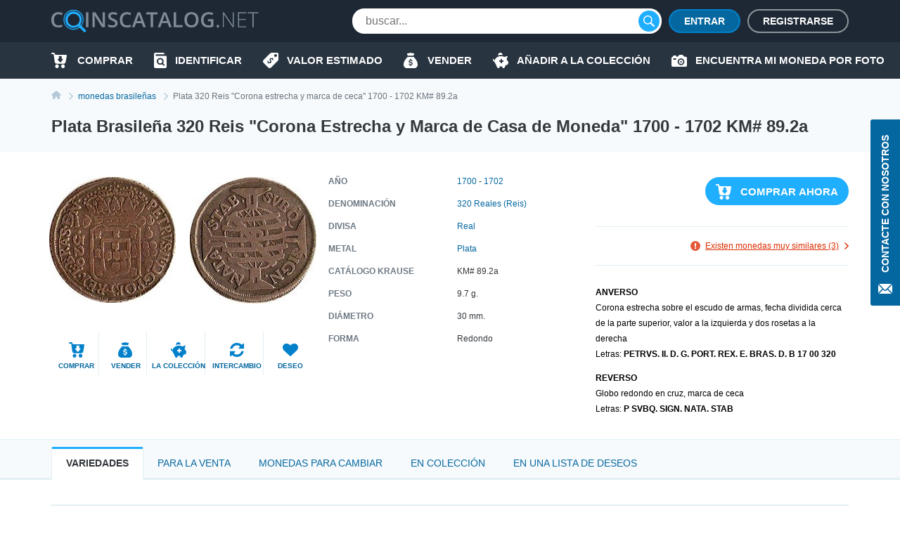

--- FILE ---
content_type: text/html; charset=UTF-8
request_url: https://coinscatalog.net/es/brazil/coin-silver-320-reis-narrow-crown-and-mint-mark-km-89-2a-countermarked-coinage
body_size: 65694
content:
<!DOCTYPE html><html lang="es" ><!--suppress HtmlRequiredTitleElement --><head><meta charset="utf-8"><title>320 Reis de Plata Brasileña &quot;Corona estrecha y marca de ceca&quot; 1700-1702 KM# 89.2a | coinscatalog.NET</title><meta name="description" content="Comprar 1700-1702 Plata 320 Reis &quot;Corona estrecha y marca de ceca&quot; (PETRVS. II. D. G. PORT. REX. E. BRAS. D. B 17 00 320 P SVBQ. SIGN. NATA. STAB) KM# 89.2a" /><meta property="og:image" content="https://coinscatalog.net/images/big/90/320-reis-narrow-crown-and-mint-mark-brazil-o-119140.jpg" /><meta http-equiv="X-UA-Compatible" content="IE=edge"><meta name="viewport" content="width=device-width, initial-scale=1, maximum-scale=5"><link rel="alternate" hreflang="en" href="https://coinscatalog.net/brazil/coin-silver-320-reis-narrow-crown-and-mint-mark-km-89-2a-countermarked-coinage" /><link rel="alternate" hreflang="es" href="https://coinscatalog.net/es/brazil/coin-silver-320-reis-narrow-crown-and-mint-mark-km-89-2a-countermarked-coinage" /><link rel="alternate" hreflang="ru" href="https://coinscatalog.net/ru/brazil/coin-silver-320-reis-narrow-crown-and-mint-mark-km-89-2a-countermarked-coinage" /><link rel="icon" href="/img/icons/favicon.ico"><link rel="apple-touch-icon" sizes="180x180" href="/img/icons/apple-touch-icon.png" /><link rel="icon" type="image/png" href="/img/icons/favicon-32x32.png" sizes="32x32" /><link rel="icon" type="image/png" href="/img/icons/favicon-16x16.png" sizes="16x16" /><link rel="manifest" href="/manifest.json" /><link rel="mask-icon" href="/img/icons/safari-pinned-tab.svg" color="#1aaffe"/><meta name="theme-color" content="#000"><style>@font-face{font-family:'Open Sans';font-style:italic;font-weight:400;src:local('Open Sans Italic'),local('OpenSans-Italic');unicode-range:U+0460-052F,U+1C80-1C88,U+20B4,U+2DE0-2DFF,U+A640-A69F,U+FE2E-FE2F;font-display:swap}@font-face{font-family:'Open Sans';font-style:italic;font-weight:400;src:local('Open Sans Italic'),local('OpenSans-Italic');unicode-range:U+0400-045F,U+0490-0491,U+04B0-04B1,U+2116;font-display:swap}@font-face{font-family:'Open Sans';font-style:italic;font-weight:400;src:local('Open Sans Italic'),local('OpenSans-Italic');unicode-range:U+1F00-1FFF;font-display:swap}@font-face{font-family:'Open Sans';font-style:italic;font-weight:400;src:local('Open Sans Italic'),local('OpenSans-Italic');unicode-range:U+0370-03FF;font-display:swap}@font-face{font-family:'Open Sans';font-style:italic;font-weight:400;src:local('Open Sans Italic'),local('OpenSans-Italic');unicode-range:U+0102-0103,U+0110-0111,U+1EA0-1EF9,U+20AB;font-display:swap}@font-face{font-family:'Open Sans';font-style:italic;font-weight:400;src:local('Open Sans Italic'),local('OpenSans-Italic');unicode-range:U+0100-024F,U+0259,U+1E00-1EFF,U+2020,U+20A0-20AB,U+20AD-20CF,U+2113,U+2C60-2C7F,U+A720-A7FF;font-display:swap}@font-face{font-family:'Open Sans';font-style:italic;font-weight:400;src:local('Open Sans Italic'),local('OpenSans-Italic');unicode-range:U+0000-00FF,U+0131,U+0152-0153,U+02BB-02BC,U+02C6,U+02DA,U+02DC,U+2000-206F,U+2074,U+20AC,U+2122,U+2191,U+2193,U+2212,U+2215,U+FEFF,U+FFFD;font-display:swap}@font-face{font-family:'Open Sans';font-style:italic;font-weight:600;src:local('Open Sans SemiBold Italic'),local('OpenSans-SemiBoldItalic');unicode-range:U+0460-052F,U+1C80-1C88,U+20B4,U+2DE0-2DFF,U+A640-A69F,U+FE2E-FE2F;font-display:swap}@font-face{font-family:'Open Sans';font-style:italic;font-weight:600;src:local('Open Sans SemiBold Italic'),local('OpenSans-SemiBoldItalic');unicode-range:U+0400-045F,U+0490-0491,U+04B0-04B1,U+2116;font-display:swap}@font-face{font-family:'Open Sans';font-style:italic;font-weight:600;src:local('Open Sans SemiBold Italic'),local('OpenSans-SemiBoldItalic');unicode-range:U+1F00-1FFF;font-display:swap}@font-face{font-family:'Open Sans';font-style:italic;font-weight:600;src:local('Open Sans SemiBold Italic'),local('OpenSans-SemiBoldItalic');unicode-range:U+0370-03FF;font-display:swap}@font-face{font-family:'Open Sans';font-style:italic;font-weight:600;src:local('Open Sans SemiBold Italic'),local('OpenSans-SemiBoldItalic');unicode-range:U+0102-0103,U+0110-0111,U+1EA0-1EF9,U+20AB;font-display:swap}@font-face{font-family:'Open Sans';font-style:italic;font-weight:600;src:local('Open Sans SemiBold Italic'),local('OpenSans-SemiBoldItalic');unicode-range:U+0100-024F,U+0259,U+1E00-1EFF,U+2020,U+20A0-20AB,U+20AD-20CF,U+2113,U+2C60-2C7F,U+A720-A7FF;font-display:swap}@font-face{font-family:'Open Sans';font-style:italic;font-weight:600;src:local('Open Sans SemiBold Italic'),local('OpenSans-SemiBoldItalic');unicode-range:U+0000-00FF,U+0131,U+0152-0153,U+02BB-02BC,U+02C6,U+02DA,U+02DC,U+2000-206F,U+2074,U+20AC,U+2122,U+2191,U+2193,U+2212,U+2215,U+FEFF,U+FFFD;font-display:swap}@font-face{font-family:'Open Sans';font-style:italic;font-weight:700;src:local('Open Sans Bold Italic'),local('OpenSans-BoldItalic');unicode-range:U+0460-052F,U+1C80-1C88,U+20B4,U+2DE0-2DFF,U+A640-A69F,U+FE2E-FE2F;font-display:swap}@font-face{font-family:'Open Sans';font-style:italic;font-weight:700;src:local('Open Sans Bold Italic'),local('OpenSans-BoldItalic');unicode-range:U+0400-045F,U+0490-0491,U+04B0-04B1,U+2116;font-display:swap}@font-face{font-family:'Open Sans';font-style:italic;font-weight:700;src:local('Open Sans Bold Italic'),local('OpenSans-BoldItalic');unicode-range:U+1F00-1FFF;font-display:swap}@font-face{font-family:'Open Sans';font-style:italic;font-weight:700;src:local('Open Sans Bold Italic'),local('OpenSans-BoldItalic');unicode-range:U+0370-03FF;font-display:swap}@font-face{font-family:'Open Sans';font-style:italic;font-weight:700;src:local('Open Sans Bold Italic'),local('OpenSans-BoldItalic');unicode-range:U+0102-0103,U+0110-0111,U+1EA0-1EF9,U+20AB;font-display:swap}@font-face{font-family:'Open Sans';font-style:italic;font-weight:700;src:local('Open Sans Bold Italic'),local('OpenSans-BoldItalic');unicode-range:U+0100-024F,U+0259,U+1E00-1EFF,U+2020,U+20A0-20AB,U+20AD-20CF,U+2113,U+2C60-2C7F,U+A720-A7FF;font-display:swap}@font-face{font-family:'Open Sans';font-style:italic;font-weight:700;src:local('Open Sans Bold Italic'),local('OpenSans-BoldItalic');unicode-range:U+0000-00FF,U+0131,U+0152-0153,U+02BB-02BC,U+02C6,U+02DA,U+02DC,U+2000-206F,U+2074,U+20AC,U+2122,U+2191,U+2193,U+2212,U+2215,U+FEFF,U+FFFD;font-display:swap}@font-face{font-family:'Open Sans';font-style:italic;font-weight:800;src:local('Open Sans ExtraBold Italic'),local('OpenSans-ExtraBoldItalic');unicode-range:U+0460-052F,U+1C80-1C88,U+20B4,U+2DE0-2DFF,U+A640-A69F,U+FE2E-FE2F;font-display:swap}@font-face{font-family:'Open Sans';font-style:italic;font-weight:800;src:local('Open Sans ExtraBold Italic'),local('OpenSans-ExtraBoldItalic');unicode-range:U+0400-045F,U+0490-0491,U+04B0-04B1,U+2116;font-display:swap}@font-face{font-family:'Open Sans';font-style:italic;font-weight:800;src:local('Open Sans ExtraBold Italic'),local('OpenSans-ExtraBoldItalic');unicode-range:U+1F00-1FFF;font-display:swap}@font-face{font-family:'Open Sans';font-style:italic;font-weight:800;src:local('Open Sans ExtraBold Italic'),local('OpenSans-ExtraBoldItalic');unicode-range:U+0370-03FF;font-display:swap}@font-face{font-family:'Open Sans';font-style:italic;font-weight:800;src:local('Open Sans ExtraBold Italic'),local('OpenSans-ExtraBoldItalic');unicode-range:U+0102-0103,U+0110-0111,U+1EA0-1EF9,U+20AB;font-display:swap}@font-face{font-family:'Open Sans';font-style:italic;font-weight:800;src:local('Open Sans ExtraBold Italic'),local('OpenSans-ExtraBoldItalic');unicode-range:U+0100-024F,U+0259,U+1E00-1EFF,U+2020,U+20A0-20AB,U+20AD-20CF,U+2113,U+2C60-2C7F,U+A720-A7FF;font-display:swap}@font-face{font-family:'Open Sans';font-style:italic;font-weight:800;src:local('Open Sans ExtraBold Italic'),local('OpenSans-ExtraBoldItalic');unicode-range:U+0000-00FF,U+0131,U+0152-0153,U+02BB-02BC,U+02C6,U+02DA,U+02DC,U+2000-206F,U+2074,U+20AC,U+2122,U+2191,U+2193,U+2212,U+2215,U+FEFF,U+FFFD;font-display:swap}@font-face{font-family:'Open Sans';font-style:normal;font-weight:400;src:local('Open Sans Regular'),local('OpenSans-Regular');unicode-range:U+0460-052F,U+1C80-1C88,U+20B4,U+2DE0-2DFF,U+A640-A69F,U+FE2E-FE2F;font-display:swap}@font-face{font-family:'Open Sans';font-style:normal;font-weight:400;src:local('Open Sans Regular'),local('OpenSans-Regular');unicode-range:U+0400-045F,U+0490-0491,U+04B0-04B1,U+2116;font-display:swap}@font-face{font-family:'Open Sans';font-style:normal;font-weight:400;src:local('Open Sans Regular'),local('OpenSans-Regular');unicode-range:U+1F00-1FFF;font-display:swap}@font-face{font-family:'Open Sans';font-style:normal;font-weight:400;src:local('Open Sans Regular'),local('OpenSans-Regular');unicode-range:U+0370-03FF;font-display:swap}@font-face{font-family:'Open Sans';font-style:normal;font-weight:400;src:local('Open Sans Regular'),local('OpenSans-Regular');unicode-range:U+0102-0103,U+0110-0111,U+1EA0-1EF9,U+20AB;font-display:swap}@font-face{font-family:'Open Sans';font-style:normal;font-weight:400;src:local('Open Sans Regular'),local('OpenSans-Regular');unicode-range:U+0100-024F,U+0259,U+1E00-1EFF,U+2020,U+20A0-20AB,U+20AD-20CF,U+2113,U+2C60-2C7F,U+A720-A7FF;font-display:swap}@font-face{font-family:'Open Sans';font-style:normal;font-weight:400;src:local('Open Sans Regular'),local('OpenSans-Regular');unicode-range:U+0000-00FF,U+0131,U+0152-0153,U+02BB-02BC,U+02C6,U+02DA,U+02DC,U+2000-206F,U+2074,U+20AC,U+2122,U+2191,U+2193,U+2212,U+2215,U+FEFF,U+FFFD;font-display:swap}@font-face{font-family:'Open Sans';font-style:normal;font-weight:600;src:local('Open Sans SemiBold'),local('OpenSans-SemiBold');unicode-range:U+0460-052F,U+1C80-1C88,U+20B4,U+2DE0-2DFF,U+A640-A69F,U+FE2E-FE2F;font-display:swap}@font-face{font-family:'Open Sans';font-style:normal;font-weight:600;src:local('Open Sans SemiBold'),local('OpenSans-SemiBold');unicode-range:U+0400-045F,U+0490-0491,U+04B0-04B1,U+2116;font-display:swap}@font-face{font-family:'Open Sans';font-style:normal;font-weight:600;src:local('Open Sans SemiBold'),local('OpenSans-SemiBold');unicode-range:U+1F00-1FFF;font-display:swap}@font-face{font-family:'Open Sans';font-style:normal;font-weight:600;src:local('Open Sans SemiBold'),local('OpenSans-SemiBold');unicode-range:U+0370-03FF;font-display:swap}@font-face{font-family:'Open Sans';font-style:normal;font-weight:600;src:local('Open Sans SemiBold'),local('OpenSans-SemiBold');unicode-range:U+0102-0103,U+0110-0111,U+1EA0-1EF9,U+20AB;font-display:swap}@font-face{font-family:'Open Sans';font-style:normal;font-weight:600;src:local('Open Sans SemiBold'),local('OpenSans-SemiBold');unicode-range:U+0100-024F,U+0259,U+1E00-1EFF,U+2020,U+20A0-20AB,U+20AD-20CF,U+2113,U+2C60-2C7F,U+A720-A7FF;font-display:swap}@font-face{font-family:'Open Sans';font-style:normal;font-weight:600;src:local('Open Sans SemiBold'),local('OpenSans-SemiBold');unicode-range:U+0000-00FF,U+0131,U+0152-0153,U+02BB-02BC,U+02C6,U+02DA,U+02DC,U+2000-206F,U+2074,U+20AC,U+2122,U+2191,U+2193,U+2212,U+2215,U+FEFF,U+FFFD;font-display:swap}@font-face{font-family:'Open Sans';font-style:normal;font-weight:700;src:local('Open Sans Bold'),local('OpenSans-Bold');unicode-range:U+0460-052F,U+1C80-1C88,U+20B4,U+2DE0-2DFF,U+A640-A69F,U+FE2E-FE2F;font-display:swap}@font-face{font-family:'Open Sans';font-style:normal;font-weight:700;src:local('Open Sans Bold'),local('OpenSans-Bold');unicode-range:U+0400-045F,U+0490-0491,U+04B0-04B1,U+2116;font-display:swap}@font-face{font-family:'Open Sans';font-style:normal;font-weight:700;src:local('Open Sans Bold'),local('OpenSans-Bold');unicode-range:U+1F00-1FFF;font-display:swap}@font-face{font-family:'Open Sans';font-style:normal;font-weight:700;src:local('Open Sans Bold'),local('OpenSans-Bold');unicode-range:U+0370-03FF;font-display:swap}@font-face{font-family:'Open Sans';font-style:normal;font-weight:700;src:local('Open Sans Bold'),local('OpenSans-Bold');unicode-range:U+0102-0103,U+0110-0111,U+1EA0-1EF9,U+20AB;font-display:swap}@font-face{font-family:'Open Sans';font-style:normal;font-weight:700;src:local('Open Sans Bold'),local('OpenSans-Bold');unicode-range:U+0100-024F,U+0259,U+1E00-1EFF,U+2020,U+20A0-20AB,U+20AD-20CF,U+2113,U+2C60-2C7F,U+A720-A7FF;font-display:swap}@font-face{font-family:'Open Sans';font-style:normal;font-weight:700;src:local('Open Sans Bold'),local('OpenSans-Bold');unicode-range:U+0000-00FF,U+0131,U+0152-0153,U+02BB-02BC,U+02C6,U+02DA,U+02DC,U+2000-206F,U+2074,U+20AC,U+2122,U+2191,U+2193,U+2212,U+2215,U+FEFF,U+FFFD;font-display:swap}@font-face{font-family:'Open Sans';font-style:normal;font-weight:800;src:local('Open Sans ExtraBold'),local('OpenSans-ExtraBold');unicode-range:U+0460-052F,U+1C80-1C88,U+20B4,U+2DE0-2DFF,U+A640-A69F,U+FE2E-FE2F;font-display:swap}@font-face{font-family:'Open Sans';font-style:normal;font-weight:800;src:local('Open Sans ExtraBold'),local('OpenSans-ExtraBold');unicode-range:U+0400-045F,U+0490-0491,U+04B0-04B1,U+2116;font-display:swap}@font-face{font-family:'Open Sans';font-style:normal;font-weight:800;src:local('Open Sans ExtraBold'),local('OpenSans-ExtraBold');unicode-range:U+1F00-1FFF;font-display:swap}@font-face{font-family:'Open Sans';font-style:normal;font-weight:800;src:local('Open Sans ExtraBold'),local('OpenSans-ExtraBold');unicode-range:U+0370-03FF;font-display:swap}@font-face{font-family:'Open Sans';font-style:normal;font-weight:800;src:local('Open Sans ExtraBold'),local('OpenSans-ExtraBold');unicode-range:U+0102-0103,U+0110-0111,U+1EA0-1EF9,U+20AB;font-display:swap}@font-face{font-family:'Open Sans';font-style:normal;font-weight:800;src:local('Open Sans ExtraBold'),local('OpenSans-ExtraBold');unicode-range:U+0100-024F,U+0259,U+1E00-1EFF,U+2020,U+20A0-20AB,U+20AD-20CF,U+2113,U+2C60-2C7F,U+A720-A7FF;font-display:swap}@font-face{font-family:'Open Sans';font-style:normal;font-weight:800;src:local('Open Sans ExtraBold'),local('OpenSans-ExtraBold');unicode-range:U+0000-00FF,U+0131,U+0152-0153,U+02BB-02BC,U+02C6,U+02DA,U+02DC,U+2000-206F,U+2074,U+20AC,U+2122,U+2191,U+2193,U+2212,U+2215,U+FEFF,U+FFFD;font-display:swap}

html{line-height:1.15;-webkit-text-size-adjust:100%}body{margin:0}h1{font-size:2em;margin:.67em 0}a{background-color:transparent}b,strong{font-weight:bolder}img{border-style:none}button,input,optgroup,select,textarea{font-family:inherit;font-size:100%;line-height:1.15;margin:0}button,input{overflow:visible}button,select{text-transform:none}button,[type="button"],[type="reset"],[type="submit"]{-webkit-appearance:button}html{text-rendering:optimizeLegibility;-webkit-font-smoothing:antialiased;box-sizing:border-box}*,*:before,*:after{box-sizing:inherit}body{display:flex;flex-direction:column;min-height:100vh;min-width:320px;color:#000;font:12px/1.2 "Open Sans",sans-serif}img{vertical-align:top}input:focus,button:focus{outline:0}a{color:#0467a0;text-decoration:none}a:hover{color:#20aeff;text-decoration:underline}a:hover .icon,a:hover svg{text-decoration:none}h1{font-size:22px;line-height:34px;margin:0 0 20px;text-align:center;text-transform:uppercase}.hint{position:relative}.hint.left{padding-left:23px}.hint.left:before{left:0}.hint:before{content:'?';display:flex;justify-content:center;align-items:center;position:absolute;top:-1px;left:calc(100% + 4px);width:18px;height:18px;border:1px solid #b4c9d9;border-radius:50%;background-color:#f7fafc}.hint:hover:before{cursor:pointer}.main-button{border-radius:20px;cursor:pointer;color:#fff;font-size:16px;font-weight:600;text-transform:uppercase;border:0}.blue-btn{background-color:#20aeff}.blue-btn:hover{background:#45bbff}.light-blue-btn{background-color:#e2eff4;color:#808b96}.light-blue-btn:hover{background-color:#f7fafc;color:#0281ca}.container{margin:0 auto;padding:0 10px;max-width:720px}.contact_us{z-index:1000;position:fixed;right:0;top:170px;display:flex;flex-direction:column;align-items:center;font-size:14px;text-transform:uppercase;background-color:#0467a0;color:#fff;padding:22px 10px 14px;font-weight:600;border-radius:3px 0 0 3px;border:0}.contact_us:hover{text-decoration:none;background-color:#20aeff;color:#fff}.contact_us-text{line-height:22px;writing-mode:vertical-rl;white-space:nowrap;display:block;transform:rotateZ(180deg);margin-bottom:14px}.no-scroll{-webkit-overflow-scrolling:touch !important;overflow:hidden !important}.i-anchor:after{-webkit-mask:url("data:image/svg+xml,%3Csvg width='7' height='11' viewBox='0 0 7 11' fill='none' xmlns='http://www.w3.org/2000/svg'%3E%3Cpath fill-rule='evenodd' clip-rule='evenodd' d='M1.60833 0.113432L1.09269 0.614049C1.02393 0.680765 0.989502 0.757517 0.989502 0.84385C0.989502 0.930859 1.02393 1.00816 1.09269 1.07431L5.14638 5.00958L1.09269 8.94473C1.02393 9.01189 0.989502 9.08885 0.989502 9.1753C0.989502 9.26209 1.02393 9.33895 1.09269 9.40544L1.60833 9.90606C1.67709 9.9731 1.75635 10.0064 1.84542 10.0064C1.93487 10.0064 2.01412 9.9731 2.08288 9.90606L6.88969 5.24015C6.95854 5.17333 6.99278 5.09625 6.99278 5.00958C6.99278 4.92313 6.95854 4.84616 6.88969 4.77966L2.08288 0.113432C2.01412 0.0467157 1.93487 0.0133057 1.84542 0.0133057C1.75635 0.0133057 1.67709 0.0467157 1.60833 0.113432V0.113432Z' fill='%230281CA'/%3E%3C/svg%3E%0A") no-repeat top left;-webkit-mask-size:contain;position:relative;top:2px;margin-left:7px;background-color:#0467a0;width:7px;height:11px;display:inline-block;content:""}.i-buy:before{-webkit-mask:url("data:image/svg+xml,%3Csvg xmlns='http://www.w3.org/2000/svg' id='filter-icon' width='22' height='22' viewBox='0 0 22 22'%3E%3Cg%3E%3Cg%3E%3Cpath id='filter-icon' fill='%230281ca' d='M19.172 19.304c0 1.502-1.187 2.694-2.626 2.694-1.465 0-2.627-1.217-2.627-2.694 0-1.503 1.187-2.695 2.627-2.695 1.44 0 2.601 1.218 2.626 2.695zm-8.562-.13a2.663 2.663 0 0 1-2.5 2.799h-.05c-1.39 0-2.526-1.14-2.576-2.566-.05-1.476 1.06-2.72 2.525-2.798 1.39 0 2.551 1.14 2.602 2.565zM21.977 4.188l-1.642 9.182c-.278 1.321-1.414 2.28-2.728 2.28h-10c-1.365 0-2.527-1.036-2.729-2.41L3.312 2.305c-.026-.13-.127-.233-.253-.233H1.013c-.555 0-1.01-.467-1.01-1.036 0-.57.455-1.037 1.01-1.037H3.06c1.137 0 2.096.855 2.248 1.995l.19.975h15.468c.076 0 .152.026.202.026.556.104.91.648.809 1.193zm-5.517 5.247a.719.719 0 0 0-.71-.728h-.71a.36.36 0 0 1-.355-.365V5.397a.719.719 0 0 0-.71-.728h-2.483a.719.719 0 0 0-.71.728v2.945c0 .2-.16.365-.355.365h-.71a.719.719 0 0 0-.71.728c0 .162.052.311.139.433l2.958 3.668a.875.875 0 0 0 1.26 0l2.957-3.668a.743.743 0 0 0 .139-.433z'/%3E%3C/g%3E%3C/g%3E%3C/svg%3E") no-repeat top left;-webkit-mask-size:contain;position:relative;background-color:#0281ca;width:22px;height:22px;display:inline-block;content:""}.i-define:before{-webkit-mask:url("data:image/svg+xml,%3Csvg xmlns='http://www.w3.org/2000/svg' width='22' height='22' viewBox='0 0 22 22'%3E%3Cg%3E%3Cg%3E%3Cpath fill='%230281ca' d='M19.962,0.011 C19.962,0.011 12.709,0.011 12.709,0.011 C11.782,0.001 10.890,0.360 10.228,1.010 C10.228,1.010 0.805,10.440 0.805,10.440 C0.805,10.440 0.835,10.440 0.835,10.440 C0.833,10.442 0.832,10.443 0.830,10.445 C-0.305,11.581 -0.303,13.422 0.835,14.556 C0.835,14.556 7.428,21.140 7.428,21.140 C7.430,21.141 7.431,21.142 7.433,21.144 C8.570,22.278 10.414,22.276 11.549,21.140 C11.549,21.140 20.962,11.739 20.962,11.739 C21.612,11.078 21.972,10.187 21.962,9.261 C21.962,9.261 21.962,2.009 21.962,2.009 C21.962,0.905 21.067,0.011 19.962,0.011 ZM13.781,11.048 C13.659,10.723 13.464,10.099 12.831,9.467 C12.179,8.816 11.612,8.919 11.295,9.236 C10.913,9.617 11.034,10.165 11.509,11.271 C12.160,12.703 12.124,13.671 11.295,14.497 C10.504,15.288 9.256,15.437 8.064,14.581 C8.064,14.581 7.105,15.538 7.105,15.538 C7.105,15.538 6.342,14.776 6.342,14.776 C6.342,14.776 7.245,13.874 7.245,13.874 C6.677,13.270 6.258,12.517 6.146,11.960 C6.146,11.960 7.273,11.336 7.273,11.336 C7.422,11.912 7.747,12.628 8.316,13.195 C8.902,13.782 9.591,13.893 10.037,13.448 C10.457,13.028 10.401,12.433 9.963,11.495 C9.339,10.165 9.153,9.085 10.019,8.221 C10.819,7.422 11.993,7.366 13.101,8.137 C13.101,8.137 14.013,7.226 14.013,7.226 C14.013,7.226 14.776,7.988 14.776,7.988 C14.776,7.988 13.910,8.853 13.910,8.853 C14.478,9.458 14.739,9.998 14.889,10.443 C14.889,10.443 13.781,11.048 13.781,11.048 ZM17.961,6.004 C16.857,6.004 15.960,5.110 15.960,4.007 C15.960,2.903 16.856,2.009 17.961,2.009 C19.066,2.009 19.962,2.903 19.962,4.007 C19.962,5.110 19.066,6.004 17.961,6.004 Z'/%3E%3C/g%3E%3C/g%3E%3C/svg%3E") no-repeat top left;-webkit-mask-size:contain;position:relative;background-color:#0281ca;width:22px;height:22px;display:inline-block;content:""}.i-home::before{-webkit-mask:url("data:image/svg+xml,%3Csvg xmlns='http://www.w3.org/2000/svg' width='20' height='18' viewBox='0 0 20 18'%3E%3Cpath d='M20.000,9.000 C20.000,9.553 19.553,10.000 19.000,10.000 C19.000,10.000 17.000,10.000 17.000,10.000 C17.000,10.000 17.000,17.000 17.000,17.000 C17.000,17.553 16.553,18.000 16.000,18.000 C16.000,18.000 13.000,18.000 13.000,18.000 C12.447,18.000 12.000,17.552 12.000,17.000 C12.000,17.000 12.000,13.000 12.000,13.000 C12.000,13.000 8.000,13.000 8.000,13.000 C8.000,13.000 8.000,17.000 8.000,17.000 C8.000,17.552 7.553,18.000 7.000,18.000 C7.000,18.000 4.000,18.000 4.000,18.000 C3.447,18.000 3.000,17.553 3.000,17.000 C3.000,17.000 3.000,10.000 3.000,10.000 C3.000,10.000 1.000,10.000 1.000,10.000 C0.447,10.000 -0.000,9.553 -0.000,9.000 C-0.000,8.684 0.154,8.416 0.357,8.232 C3.814,5.340 10.000,-0.000 10.000,-0.000 C10.000,-0.000 16.184,5.340 19.617,8.232 C19.846,8.416 20.000,8.684 20.000,9.000 Z'/%3E%3C/svg%3E");-webkit-mask-size:contain;position:relative;background-color:#0281ca;width:20px;height:18px;display:inline-block;content:""}.i-identify::before{-webkit-mask:url("data:image/svg+xml,%3Csvg xmlns='http://www.w3.org/2000/svg' width='18' height='22' viewBox='0 0 18 22'%3E%3Cpath d='M10.987,10.270 C11.531,10.800 11.865,11.522 11.865,12.329 C11.865,13.135 11.531,13.857 10.987,14.386 C10.441,14.915 9.697,15.239 8.866,15.239 C8.034,15.239 7.291,14.915 6.745,14.386 C6.200,13.857 5.866,13.135 5.866,12.329 C5.866,11.522 6.200,10.800 6.745,10.270 C7.291,9.742 8.034,9.419 8.866,9.418 C9.697,9.419 10.441,9.742 10.987,10.270 ZM18.000,5.500 C18.000,5.500 18.000,19.800 18.000,19.800 C18.000,21.015 16.993,22.000 15.750,22.000 C15.750,22.000 2.250,22.000 2.250,22.000 C1.012,22.000 -0.000,21.010 -0.000,19.800 C-0.000,19.800 -0.000,2.200 -0.000,2.200 C-0.000,0.985 1.007,-0.000 2.250,-0.000 C2.250,-0.000 13.500,-0.000 13.500,-0.000 C14.121,-0.000 14.625,0.492 14.625,1.100 C14.625,1.100 14.625,2.200 14.625,2.200 C14.625,2.200 3.375,2.200 3.375,2.200 C2.754,2.200 2.250,2.692 2.250,3.300 C2.250,3.907 2.754,4.400 3.375,4.400 C3.375,4.400 16.875,4.400 16.875,4.400 C17.496,4.400 18.000,4.892 18.000,5.500 ZM14.905,16.950 C14.905,16.950 12.929,15.033 12.929,15.033 C13.474,14.264 13.794,13.330 13.794,12.329 C13.794,11.011 13.241,9.810 12.350,8.948 C11.462,8.084 10.223,7.547 8.866,7.547 C7.508,7.547 6.270,8.084 5.381,8.948 C4.491,9.810 3.937,11.011 3.937,12.329 C3.937,13.646 4.491,14.847 5.381,15.709 C6.270,16.573 7.508,17.111 8.866,17.110 C9.853,17.110 10.776,16.826 11.548,16.339 C11.548,16.339 13.541,18.273 13.541,18.273 C13.918,18.639 14.528,18.639 14.905,18.273 C15.282,17.908 15.282,17.315 14.905,16.950 Z'/%3E%3C/svg%3E");-webkit-mask-size:contain;position:relative;background-color:#0281ca;width:18px;height:22px;display:inline-block;content:""}.i-sell:before{-webkit-mask:url("data:image/svg+xml,%3Csvg xmlns='http://www.w3.org/2000/svg' width='20' height='22' viewBox='0 0 20 22'%3E%3Cg%3E%3Cg%3E%3Cpath fill='%230281ca' d='M5.06 2.005c-.219-.555.185-1.16.774-1.16h2.314A2.466 2.466 0 0 1 10 0c.737 0 1.394.33 1.851.846h2.315c.589 0 .992.605.773 1.16l-.773 2.224H5.833zM20 16.922c0 3.384-2.5 5.077-4.167 5.077H10 4.166C2.5 21.999 0 20.306 0 16.922c0-5.923 5.833-11 5.833-11h8.333S20 10.999 20 16.922zm-7.125-1.508c0-1.123-.618-1.751-2.052-2.058l-.86-.186c-.836-.18-1.177-.437-1.177-.883 0-.553.495-.904 1.241-.904.722 0 1.246.382 1.315.953h1.404c-.036-1.051-.788-1.83-1.913-2.085V8.883H9.166v1.37c-1.154.261-1.878 1.053-1.878 2.164 0 1.104.638 1.792 1.938 2.068l.93.2c.875.192 1.23.457 1.23.92 0 .547-.549.928-1.325.928-.84 0-1.424-.376-1.493-.963H7.125c.045 1.118.816 1.883 2.041 2.116v1.351h1.667v-1.355c1.277-.247 2.042-1.058 2.042-2.268z'/%3E%3C/g%3E%3C/g%3E%3C/svg%3E") no-repeat top left;-webkit-mask-size:contain;position:relative;background-color:#0281ca;width:22px;height:22px;display:inline-block;content:""}.i-by-photo:before{-webkit-mask:url("data:image/svg+xml,%3Csvg xmlns='http://www.w3.org/2000/svg' width='22' height='17' viewBox='0 0 22 17'%3E%3Cpath id='icon_photo' d='M643.521,427.892a2.986,2.986,0,1,0,2.979,2.986A2.983,2.983,0,0,0,643.521,427.892Zm0,4.135a1.149,1.149,0,1,1,1.146-1.148A1.148,1.148,0,0,1,643.521,432.027Zm6.646-8.27h-1.719L646.1,421.4a1.372,1.372,0,0,0-.976-.4h-3.2a1.364,1.364,0,0,0-.976.4l-2.338,2.353h-1.732v-1.034a.8.8,0,0,0-.8-.8h-2.979a.8.8,0,0,0-.8.8v1.034h-.458A1.835,1.835,0,0,0,630,425.595v10.567h0A1.835,1.835,0,0,0,631.833,438h18.333A1.835,1.835,0,0,0,652,436.162V425.595A1.835,1.835,0,0,0,650.167,423.757Zm-14.208,4.135h-2.75a.919.919,0,0,1,0-1.838h2.75a.919.919,0,0,1,0,1.838Zm7.563,7.811a4.824,4.824,0,1,1,4.813-4.824A4.818,4.818,0,0,1,643.521,435.7Z' transform='translate(-630 -421)' fill='%23fff'/%3E%3C/svg%3E%0A");-webkit-mask-size:contain;-webkit-mask-repeat:no-repeat;position:relative;background-color:#0281ca;width:22px;height:17px;display:inline-block;content:""}.i-collect:before{-webkit-mask:url("data:image/svg+xml,%3Csvg xmlns='http://www.w3.org/2000/svg' width='22' height='22' viewBox='0 0 22 22'%3E%3Cg%3E%3Cg%3E%3Cpath id='action-icon' fill='%230281ca' d='M7.41 3.94a3.258 3.258 0 1 1 6.445-.67c0 .083-.02.162-.025.245a12.198 12.198 0 0 0-6.42.424zm14.477 10.835c-.23 1.23-.743 2.2-1.198 2.318v.007l-1.74.403a1.63 1.63 0 0 0-1.13.946l-1.055 2.461a1.805 1.805 0 0 1-2.364.948c-.76-.31-1.17-1.141-1.061-1.953.037-.267-.171-.491-.438-.454-.484.068-.981.107-1.49.107-.508 0-1.005-.039-1.488-.107a.39.39 0 0 0-.442.44l.008.057a1.797 1.797 0 0 1-1.859 2.05c-.716-.03-1.331-.527-1.614-1.185l-1.826-4.26c-.918-1.025-1.52-2.25-1.685-3.581C.792 12.679.01 11.23.01 9.785a.815.815 0 1 1 1.629 0c0 .492.14 1.246.894 1.514.559-3.609 4.316-6.4 8.878-6.4 1.62 0 3.14.353 4.451.97.456.214.987.204 1.428-.04.908-.5 2.184-.93 3.894-.93l-1.441 3.364c-.181.421-.179.902.02 1.317.198.415.352.848.453 1.297.09.396.349.733.69.953l.681.439-.002.01c.392.218.53 1.264.302 2.496zM14.983 11h-1.997V9h-1.997v2H8.992v1.999h1.997v1.999h1.997v-2h1.997z'/%3E%3C/g%3E%3C/g%3E%3C/svg%3E") no-repeat top left;-webkit-mask-size:contain;position:relative;background-color:#0281ca;width:22px;height:22px;display:inline-block;content:""}.i-swap:before{-webkit-mask:url("data:image/svg+xml,%3Csvg xmlns='http://www.w3.org/2000/svg' width='20' height='20' viewBox='0 0 20 20'%3E%3Cg%3E%3Cg%3E%3Cpath id='filter-icon' fill='%23b4c9d9' d='M19.559 11.788a.401.401 0 0 0-.293-.123h-2.501c-.191 0-.322.1-.391.3-.365.866-.595 1.373-.69 1.52a6.564 6.564 0 0 1-2.423 2.328 6.568 6.568 0 0 1-3.257.844 6.513 6.513 0 0 1-2.436-.467 6.725 6.725 0 0 1-2.097-1.327l1.784-1.78a.8.8 0 0 0 .248-.586.8.8 0 0 0-.248-.585.804.804 0 0 0-.586-.247H.833a.803.803 0 0 0-.586.247.8.8 0 0 0-.247.585v5.824a.8.8 0 0 0 .247.586c.165.164.36.247.586.247a.804.804 0 0 0 .587-.247L3.1 17.23a9.949 9.949 0 0 0 3.172 2.04 9.78 9.78 0 0 0 3.68.716c2.38 0 4.455-.722 6.227-2.165 1.771-1.443 2.935-3.326 3.49-5.649a.4.4 0 0 0-.11-.384zm.202-10.693a.803.803 0 0 0-.586-.247.802.802 0 0 0-.587.247l-1.693 1.677A10.098 10.098 0 0 0 13.704.738a9.843 9.843 0 0 0-3.7-.722c-2.388 0-4.472.722-6.253 2.165C1.971 3.624.8 5.507.234 7.83v.09c0 .114.041.21.124.293a.4.4 0 0 0 .293.124h2.592c.191 0 .321-.1.391-.3.365-.866.595-1.373.69-1.52a6.56 6.56 0 0 1 2.423-2.328 6.566 6.566 0 0 1 3.257-.845c1.746 0 3.261.594 4.546 1.782L12.753 6.92a.798.798 0 0 0-.248.585c0 .225.082.42.248.585.164.164.36.247.586.247h5.836a.803.803 0 0 0 .586-.247.8.8 0 0 0 .247-.585V1.68a.8.8 0 0 0-.247-.585z'/%3E%3C/g%3E%3C/g%3E%3C/svg%3E") no-repeat top left;-webkit-mask-size:contain;position:relative;background-color:#0281ca;top:1px;width:20px;height:22px;display:inline-block;content:""}.i-wish:before{-webkit-mask:url("data:image/svg+xml,%3Csvg xmlns='http://www.w3.org/2000/svg' width='22' height='18' viewBox='0 0 22 18'%3E%3Cg%3E%3Cg%3E%3Cpath id='filter-icon' fill='%23b4c9d9' d='M11.54 17.784l7.648-7.034C21.062 8.96 22 7.2 22 5.474c0-1.72-.52-3.064-1.56-4.033-1.039-.97-2.475-1.454-4.309-1.454-.507 0-1.025.084-1.553.252a6.417 6.417 0 0 0-1.473.68c-.454.286-.845.553-1.172.803-.328.25-.639.516-.933.797a11.238 11.238 0 0 0-.933-.797c-.328-.25-.718-.517-1.173-.803A6.42 6.42 0 0 0 7.421.24a5.106 5.106 0 0 0-1.553-.252c-1.833 0-3.27.485-4.31 1.454C.52 2.41 0 3.755 0 5.474c0 .523.096 1.063.288 1.618C.48 7.647.7 8.119.945 8.51c.246.391.524.772.835 1.143.31.372.538.628.681.768.143.141.256.243.338.305l7.66 7.058c.148.14.328.21.54.21.213 0 .394-.07.541-.21z'/%3E%3C/g%3E%3C/g%3E%3C/svg%3E") no-repeat top left;-webkit-mask-size:contain;position:relative;background-color:#0281ca;top:2px;width:22px;height:22px;display:inline-block;content:""}.i-mail:before{-webkit-mask:url("data:image/svg+xml,%3Csvg xmlns='http://www.w3.org/2000/svg' viewBox='0 0 20 14'%3E%3Cpath d='M9.395 8.403L1.017 0h17.95l-8.378 8.403c-.161.162-.307.258-.597.258-.291 0-.436-.096-.597-.258zM0 1.226v11.677l5.843-5.855L0 1.226zm14.157 5.822l5.827 5.855H20V1.226l-5.843 5.822zm-2.389 2.355c-.485.484-1.066.807-1.776.807s-1.291-.323-1.776-.807L6.925 8.129 1.049 14h17.886l-5.876-5.871-1.291 1.274z'/%3E%3C/svg%3E") no-repeat top left;-webkit-mask-size:contain;position:relative;background-color:#fff;top:2px;width:20px;height:16px;display:inline-block;content:""}.i-overlay:before{-webkit-mask:url("data:image/svg+xml,%3Csvg xmlns='http://www.w3.org/2000/svg' width='20' height='20' viewBox='0 0 20 20'%3E%3Cg%3E%3Cg%3E%3Cpath fill='%23fff' d='M19.61 19.578l-.023.022a1.307 1.307 0 0 1-1.845 0l-5.215-5.213a7.9 7.9 0 0 1-4.6 1.468 7.935 7.935 0 1 1 0-15.87 7.935 7.935 0 0 1 6.468 12.535l5.214 5.213a1.3 1.3 0 0 1 0 1.845zM13.995 7.92a6.069 6.069 0 0 0-6.069-6.068 6.069 6.069 0 1 0 6.07 6.068z'/%3E%3C/g%3E%3C/g%3E%3C/svg%3E") no-repeat top left;-webkit-mask-size:contain;position:relative;background-color:#fff;width:36%;height:36%;margin-top:34%;margin-left:34%;display:inline-block;content:""}.hidden{display:none !important}.filters-container{display:flex}button.filter{position:relative;background-color:inherit;border:0;cursor:pointer}.filter{display:flex;justify-content:center;align-items:center;flex-direction:column}.filter:hover .filter-content{text-decoration:underline}.filter-content{text-align:center;font-size:10px;color:#0467a0;position:relative;top:6px;font-weight:600;text-transform:uppercase}#block-with-photo .filter:hover>span.number,#block-prices-per-year .action-btn:hover .number,#block-read-more .block-row:hover .number{color:#fff}span.number{top:15px;right:15px;position:absolute;color:#fff;font-weight:700;font-size:12px;background-color:#20aeff;border-radius:7px;padding:2px 5px}span.user-number{background-color:#4cd436;left:15px;right:auto}.heroslide-body{display:flex;flex-wrap:wrap;margin:0 -5px}.heroslide-col{flex:0 0 50%;max-width:50%;padding:0 5px}.heroslide-col:hover{text-decoration:none}.heroslide-item{padding:5px 0 13px;margin-bottom:10px;border-radius:10px;text-align:center;height:170px;display:flex;flex-direction:column;cursor:pointer}.heroslide-item-picture{flex:1;display:flex;justify-content:center;align-items:center;max-height:125px}.heroslide-item-picture .icon_ident{width:75px}.heroslide-item-picture .icon_price{width:80px}.heroslide-item-picture .icon_buy{width:80px}.heroslide-item-picture .icon_sell{width:80px}.heroslide-item-picture .icon_collection{width:76px}.heroslide-item-picture .icon_find{width:87px}.heroslide-item-btn{padding:0 13px;text-decoration:none;font-size:14px;line-height:14px;font-weight:bold;text-transform:uppercase;align-self:center;color:#fff}.heroslide-item-btn.i-identify:before,.heroslide-item-btn.i-define:before,.heroslide-item-btn.i-buy:before,.heroslide-item-btn.i-sell:before,.heroslide-item-btn.i-collect:before{background-color:#fff;margin-right:8px}@media(min-width:1024px){h1{font-size:30px}.container{padding:0 15px;max-width:1164px}.heroslide-body{margin:0;justify-content:space-between;flex-wrap:nowrap}.heroslide-col{flex:1;max-width:220px;padding:0;margin:0 5px}.heroslide-item{height:270px;padding:0 10px 22px;margin-bottom:0}.heroslide-item-picture{padding-bottom:40px;max-height:none}.heroslide-item-picture .icon_ident{width:109px}.heroslide-item-picture .icon_price{width:111px}.heroslide-item-picture .icon_buy{width:111px}.heroslide-item-picture .icon_sell{width:109px}.heroslide-item-picture .icon_collection{width:111px}.heroslide-item-picture .icon_find{width:113px}.heroslide-item-btn svg{fill:#fff;height:22px;margin-right:10px}.heroslide-item-btn{height:65px;max-width:200px;width:100%;font-size:15px;line-height:1;border-radius:21px;display:flex;justify-content:center;align-items:center}.heroslide-item-btn:hover{text-decoration:none;color:#fff}}@media(max-width:1023px){.content{padding-top:44px}.blur-bg{filter:blur(3px)}.contact_us{display:none}.heroslide-col--full{height:130px;flex-basis:100%;max-width:100%}.heroslide-col--full .heroslide-item{flex-direction:row;height:130px;justify-content:center;padding:0}.heroslide-col--full .heroslide-item-picture{margin-right:40px;flex:0}.heroslide-item-btn svg{display:none}.heroslide-item-btn.i-define:before,.heroslide-item-btn.i-identify:before,.heroslide-item-btn.i-buy:before,.heroslide-item-btn.i-sell:before,.heroslide-item-btn.i-collect:before{display:none}}

.footer{background-color:#34383b;padding:34px 0 38px}.footer-list{color:#b9c5cb;font-size:13px;line-height:24px;padding:0 0 0 15px;margin:0 0 36px}.footer-list li{display:block}.footer-list a{height:33px;display:block}.footer-list a{color:#b9c5cb}.footer-list a:hover{color:#eef3f5;text-decoration:none}.footer-soc{display:flex;flex-wrap:wrap;justify-content:center;align-items:flex-start;margin-bottom:8px}.footer-soc-link{width:36px;height:36px;display:flex;justify-content:center;align-items:center;background-color:#0281ca;border-radius:50%;margin-bottom:10px;margin-right:10px}.footer-soc-link:hover{background-color:#20aeff;text-decoration:none}.footer-soc-link svg{fill:#fff}.footer-soc .icon_fb{height:18px}.footer-soc .icon_ig{height:20px}.footer-soc .icon_pt{height:22px}.footer-soc .icon_tw{height:16px}.footer-mail{color:#69c9ff;font-size:15px}.footer-mail:hover{text-decoration:none}.footer-mail:hover span{text-decoration:underline}.footer-mail.i-mail:before{background-color:#0281c9;height:14px;margin-right:10px}.footer-rights{color:#b9c5cb;font-size:12px;margin-top:26px}.footer-col{text-align:center}.toggler{margin-top:28px}.toggler a{padding:5px 11px}.toggler a.active{padding:5px 11px;border-radius:14px;background-color:#0281ca;color:#fff}.toggler a{text-transform:uppercase;font-size:14px;font-weight:600;color:#3bb8ff}.toggler a:hover{text-decoration:none}.toggler a:hover:not(.active){text-decoration:none;color:#20aeff}@media(min-width:1024px){.footer{padding:50px 0}.footer-list{padding-left:25px;margin-bottom:0}.footer-list li{display:list-item}.footer-soc{justify-content:flex-start}.footer-text{font-size:12px;line-height:18px;color:#b9c5cb;margin-top:15px}.footer-row{margin:0 -15px;display:flex}.footer-col{flex:0 0 25%;max-width:25%;padding:0 15px;text-align:start}.footer-col:first-of-type{flex:0 0 50%;max-width:50%}.footer-col:nth-of-type(2) .toggler{display:none}}@media(max-width:1023px){.footer-col:first-of-type{display:none}.footer-col:nth-of-type(2) .toggler{display:block;margin:0 0 33px}}

.header{z-index:500;background-color:#283440}.header-head{display:flex;flex-shrink:0}.header-btn{width:44px;height:44px;display:flex;justify-content:center;align-items:center;color:#fff;border:0;padding:0;background-color:transparent;cursor:pointer}.header-btn svg{fill:#fff}.header-btn--menu{font-size:14px;background-color:#0281ca}.header-btn--menu .icon_close{display:none}.header-btn--menu.opened .icon_close{display:inline-block}.header-btn--menu.opened .icon_burger{display:none}.header-btn--search{font-size:15px}.header-btn--user{font-size:16px}.header-btn--user .icon_close{height:14px;display:none}.header-btn--user .icon_user{fill:#fff}.header-btn:not(.opened) .icon_close{display:none}.header-logo{display:flex;align-items:center;margin:0 auto}.header-search-control:focus-within{border:2px solid #20aeff}.header-search-control:focus-within .header-search-btn{margin-top:-2px;margin-right:-2px}.header-search-control:focus-within input{margin-top:-2px;margin-left:-2px}.header-logo svg{height:18px;margin-right:-10px;padding-left:10px}.header-search-control{background-color:#fff;display:flex;position:relative}.header-search-btn{flex:0 0 44px;max-width:44px;height:44px;display:flex;justify-content:center;align-items:center;border:0;padding:0;background:transparent;cursor:pointer}.header-search-input{height:44px;border:0;padding-left:16px;padding-right:24px;font-size:16px;line-height:22px;color:#34383c;flex:1;background-color:transparent}.header-search-btn .icon_search{fill:#0281ca}.header-search-btn .icon_close{fill:#b4c7d9}.navbar-link.i-home:before,.navbar-link.i-define:before,.navbar-link.i-identify:before,.navbar-link.i-buy:before,.navbar-link.i-sell:before,.navbar-link.i-collect:before,.navbar-link.i-by-photo:before{background-color:#fff;margin-right:12px}.navbar-link.i-buy:before{margin-right:15px}.navbar-link.active:before,.navbar-link.i-home:hover:before,.navbar-link.i-define:hover:before,.navbar-link.i-identify:hover:before,.navbar-link.i-buy:hover:before,.navbar-link.i-sell:hover:before,.navbar-link.i-collect:hover:before,.navbar-link.i-by-photo:hover:before{background-color:#3bb8ff}@media(min-width:1024px){.header{background-color:#1d2834}.header-btn{display:none}.header-logo{margin-left:0}.header-logo svg{height:32px;margin-right:-10px;padding-left:0}.header-search{position:relative}.header-head{width:100%;max-width:1164px;padding:12px 15px;margin:0 auto;align-items:center}.header-search-btn{height:30px;flex:0 0 30px;max-width:30px;border-radius:50%;background-color:#20aeff;order:1}.header-search-btn .icon_search{fill:#fff}.header-search-btn--close{display:none}.header-search-input{height:30px}.header-search-control{width:440px;height:36px;padding:3px;border-radius:17px}.navbar{background-color:#283440}.navbar-link{font-size:15px;line-height:22px;font-weight:600;color:#fff;text-transform:uppercase;padding:0;margin-right:30px;display:flex;align-items:center;justify-content:center;height:52px;white-space:nowrap}.navbar-link:hover,.navbar-link.active{text-decoration:none;color:#3bb8ff}.navbar-link:hover svg,.navbar-link.active svg{fill:#3bb8ff}.navbar-link svg{margin-right:15px;fill:#fff}.navbar-link:last-of-type{margin-left:auto;margin-right:0}.navbar-content{max-width:1164px;margin:0 auto;padding:0 15px;display:flex}}@media(max-width:1023px){.header{position:fixed;top:0;left:0;width:100%;max-height:100vh;display:flex;flex-direction:column}.header-head{flex-wrap:wrap}.header-search{background-color:#e2eff4;flex-direction:column;width:100%;order:1;display:none}.header-search.opened{display:block}.header-search-control{box-shadow:0 1px 0 0 rgba(40,52,64,0.15)}.header-search-control:focus-within{border:0;margin-top:2px}.header-search-control:focus-within .header-search-btn{margin:-2px 0}.navbar{background-color:#0281ca;color:#fff;display:none;overflow-y:auto}.navbar.opened{display:block}.navbar-link{color:inherit;display:flex;align-items:center;height:57px;overflow:hidden;box-shadow:inset 0 -1px 0 0 #0876b5;font-size:15px;line-height:22px;font-weight:700;padding-right:12px;text-transform:uppercase}.navbar-link svg{width:44px;height:22px;fill:#fff;margin-right:12px}.navbar-link.i-home:before,.navbar-link.i-define:before,.navbar-link.i-identify:before,.navbar-link.i-buy:before,.navbar-link.i-sell:before,.navbar-link.i-collect:before,.navbar-link.i-by-photo:before{margin-left:12px}.navbar-link.active:before{background-color:#fff}}

.header-sign_in,.header-sign_up{height:34px;border:2px solid;font-size:14px;line-height:22px;text-transform:uppercase;text-align:center;display:inline-flex;vertical-align:top;justify-content:center;align-items:center;font-weight:600;border-radius:17px;margin-left:10px;color:#fff;cursor:pointer;padding:0 20px}.header-sign_in:hover,.header-sign_up:hover{text-decoration:none;color:#fff}.header-sign_in{border-color:#0281ca;background-color:#0467a0}.header-sign_up{border-color:#8e949a;background-color:transparent}@media(max-width:1023px){.header-sign_in,.header-sign_up{display:none}}
</style><style>#page-url{position:absolute;left:-1000px;top:-1000px}.page-title-container{background-color:#f7fafc;padding-bottom:25px}.page-title-container .page-title{display:flex;padding-top:18px}.page-title-container .page-title h1{text-transform:none !important;color:#34383c;font-size:24px;font-weight:600;margin:0;line-height:25px}.navigation-row{display:flex;justify-content:space-between;padding:5px 0}ul.breadcrumb{list-style:none;padding:0;margin:12px 0 0 0}ul.breadcrumb li{display:inline;font-size:12px;color:#0281ca}ul.breadcrumb li:last-child{color:#68737d}ul.breadcrumb li a:after{padding-right:14px;background-color:#b4cad9;margin-left:10px;width:11px;height:11px}ul.breadcrumb li:last-child:after{content:none}@media(max-width:1023px){.page-title-container{padding-top:44px;padding-bottom:0}ul.breadcrumb{margin-bottom:12px}ul.breadcrumb li:last-child,ul.breadcrumb li:first-child{display:none}.container{margin:0;padding:0;max-width:none}.navigation-row{padding:0 10px;background-color:#fff}.page-title-container .page-title{font-size:18px;padding:15px 10px 20px}}
</style><style>.main-button{padding:10px 15px 10px 15px;border-radius:20px;cursor:pointer;color:#fff;font-size:16px;font-weight:600;text-transform:uppercase;border:0}.main-button:disabled{background-color:#e2eff4;border-color:#e2eff4;cursor:not-allowed;color:#808b96}.main-button:disabled:hover{background-color:#e2eff4;border-color:#e2eff4;color:#808b96}.blue-btn{background-color:#20aeff}.blue-btn:hover{background:#45bbff}.light-blue-btn{background-color:#e2eff4;color:#808b96}.blue-btn.i-define,.blue-btn.i-sell,.blue-btn.i-collect,.blue-btn.i-buy,.blue-btn.i-mail{position:relative;padding:5px 15px 5px 50px}.blue-btn.i-mail:before{position:absolute;left:15px;top:12px}.blue-btn.i-define:before{position:absolute;left:15px;top:10px;margin-right:5px;content:'';display:inline-block;-webkit-mask:url("data:image/svg+xml, %3Csvg xmlns='http://www.w3.org/2000/svg' width='22' height='22' viewBox='0 0 22 22'%3E%3Cpath d='M19.962,0.011 C19.962,0.011 12.709,0.011 12.709,0.011 C11.782,0.001 10.890,0.360 10.228,1.010 C10.228,1.010 0.805,10.440 0.805,10.440 C0.805,10.440 0.835,10.440 0.835,10.440 C0.833,10.442 0.832,10.443 0.830,10.445 C-0.305,11.581 -0.303,13.422 0.835,14.556 C0.835,14.556 7.428,21.140 7.428,21.140 C7.430,21.141 7.431,21.142 7.433,21.144 C8.570,22.278 10.414,22.276 11.549,21.140 C11.549,21.140 20.962,11.739 20.962,11.739 C21.612,11.078 21.972,10.187 21.962,9.261 C21.962,9.261 21.962,2.009 21.962,2.009 C21.962,0.905 21.067,0.011 19.962,0.011 ZM13.781,11.048 C13.659,10.723 13.464,10.099 12.831,9.467 C12.179,8.816 11.612,8.919 11.295,9.236 C10.913,9.617 11.034,10.165 11.509,11.271 C12.160,12.703 12.124,13.671 11.295,14.497 C10.504,15.288 9.256,15.437 8.064,14.581 C8.064,14.581 7.105,15.538 7.105,15.538 C7.105,15.538 6.342,14.776 6.342,14.776 C6.342,14.776 7.245,13.874 7.245,13.874 C6.677,13.270 6.258,12.517 6.146,11.960 C6.146,11.960 7.273,11.336 7.273,11.336 C7.422,11.912 7.747,12.628 8.316,13.195 C8.902,13.782 9.591,13.893 10.037,13.448 C10.457,13.028 10.401,12.433 9.963,11.495 C9.339,10.165 9.153,9.085 10.019,8.221 C10.819,7.422 11.993,7.366 13.101,8.137 C13.101,8.137 14.013,7.226 14.013,7.226 C14.013,7.226 14.776,7.988 14.776,7.988 C14.776,7.988 13.910,8.853 13.910,8.853 C14.478,9.458 14.739,9.998 14.889,10.443 C14.889,10.443 13.781,11.048 13.781,11.048 ZM17.961,6.004 C16.857,6.004 15.960,5.110 15.960,4.007 C15.960,2.903 16.856,2.009 17.961,2.009 C19.066,2.009 19.962,2.903 19.962,4.007 C19.962,5.110 19.066,6.004 17.961,6.004 Z'%3E%3C/path%3E%3C/svg%3E");background-color:#fff}.blue-btn.i-buy:before{position:absolute;left:15px;top:10px;content:'';display:inline-block;-webkit-mask:url("data:image/svg+xml,%3Csvg xmlns='http://www.w3.org/2000/svg' width='22' height='22' viewBox='0 0 22 22'%3E%3Cpath d='M19.172 19.304c0 1.502-1.187 2.694-2.626 2.694-1.465 0-2.627-1.217-2.627-2.694 0-1.503 1.187-2.695 2.627-2.695 1.44 0 2.601 1.218 2.626 2.695zm-8.562-.13a2.663 2.663 0 0 1-2.5 2.799h-.05c-1.39 0-2.526-1.14-2.576-2.566-.05-1.476 1.06-2.72 2.525-2.798 1.39 0 2.551 1.14 2.602 2.565zM21.977 4.188l-1.642 9.182c-.278 1.321-1.414 2.28-2.728 2.28h-10c-1.365 0-2.527-1.036-2.729-2.41L3.312 2.305c-.026-.13-.127-.233-.253-.233H1.013c-.555 0-1.01-.467-1.01-1.036 0-.57.455-1.037 1.01-1.037H3.06c1.137 0 2.096.855 2.248 1.995l.19.975h15.468c.076 0 .152.026.202.026.556.104.91.648.809 1.193zm-5.517 5.247a.719.719 0 0 0-.71-.728h-.71a.36.36 0 0 1-.355-.365V5.397a.719.719 0 0 0-.71-.728h-2.483a.719.719 0 0 0-.71.728v2.945c0 .2-.16.365-.355.365h-.71a.719.719 0 0 0-.71.728c0 .162.052.311.139.433l2.958 3.668a.875.875 0 0 0 1.26 0l2.957-3.668a.743.743 0 0 0 .139-.433z'%3E%3C/path%3E%3C/svg%3E");background-color:#fff}.blue-btn.i-sell:before{position:absolute;left:15px;top:10px;content:'';display:inline-block;-webkit-mask:url("data:image/svg+xml,%3Csvg xmlns='http://www.w3.org/2000/svg' width='22' height='22' viewBox='0 0 22 22'%3E%3Cpath d='M5.06 2.005c-.219-.555.185-1.16.774-1.16h2.314A2.466 2.466 0 0 1 10 0c.737 0 1.394.33 1.851.846h2.315c.589 0 .992.605.773 1.16l-.773 2.224H5.833zM20 16.922c0 3.384-2.5 5.077-4.167 5.077H10 4.166C2.5 21.999 0 20.306 0 16.922c0-5.923 5.833-11 5.833-11h8.333S20 10.999 20 16.922zm-7.125-1.508c0-1.123-.618-1.751-2.052-2.058l-.86-.186c-.836-.18-1.177-.437-1.177-.883 0-.553.495-.904 1.241-.904.722 0 1.246.382 1.315.953h1.404c-.036-1.051-.788-1.83-1.913-2.085V8.883H9.166v1.37c-1.154.261-1.878 1.053-1.878 2.164 0 1.104.638 1.792 1.938 2.068l.93.2c.875.192 1.23.457 1.23.92 0 .547-.549.928-1.325.928-.84 0-1.424-.376-1.493-.963H7.125c.045 1.118.816 1.883 2.041 2.116v1.351h1.667v-1.355c1.277-.247 2.042-1.058 2.042-2.268z'%3E%3C/path%3E%3C/svg%3E");background-color:#fff}.blue-btn.i-collect:before{position:absolute;left:10px;top:10px;content:'';display:inline-block;-webkit-mask:url("data:image/svg+xml,%3Csvg xmlns='http://www.w3.org/2000/svg' width='22' height='22' viewBox='0 0 22 22'%3E%3Cpath d='M7.41 3.94a3.258 3.258 0 1 1 6.445-.67c0 .083-.02.162-.025.245a12.198 12.198 0 0 0-6.42.424zm14.477 10.835c-.23 1.23-.743 2.2-1.198 2.318v.007l-1.74.403a1.63 1.63 0 0 0-1.13.946l-1.055 2.461a1.805 1.805 0 0 1-2.364.948c-.76-.31-1.17-1.141-1.061-1.953.037-.267-.171-.491-.438-.454-.484.068-.981.107-1.49.107-.508 0-1.005-.039-1.488-.107a.39.39 0 0 0-.442.44l.008.057a1.797 1.797 0 0 1-1.859 2.05c-.716-.03-1.331-.527-1.614-1.185l-1.826-4.26c-.918-1.025-1.52-2.25-1.685-3.581C.792 12.679.01 11.23.01 9.785a.815.815 0 1 1 1.629 0c0 .492.14 1.246.894 1.514.559-3.609 4.316-6.4 8.878-6.4 1.62 0 3.14.353 4.451.97.456.214.987.204 1.428-.04.908-.5 2.184-.93 3.894-.93l-1.441 3.364c-.181.421-.179.902.02 1.317.198.415.352.848.453 1.297.09.396.349.733.69.953l.681.439-.002.01c.392.218.53 1.264.302 2.496zM14.983 11h-1.997V9h-1.997v2H8.992v1.999h1.997v1.999h1.997v-2h1.997z'%3E%3C/path%3E%3C/svg%3E");background-color:#fff}.blue-btn.i-define:hover,.blue-btn.i-sell:hover,.blue-btn.i-collect:hover,.blue-btn.i-buy:hover{background-color:#fff;border:2px solid #20aeff;color:#20aeff}.blue-btn.i-define:hover:before,.blue-btn.i-sell:hover:before,.blue-btn.i-collect:hover:before,.blue-btn.i-buy:hover:before{background-color:#20aeff}.main-input{display:block;width:100%;height:45px;border-radius:4px;border:1px solid #b4c9d9;background-color:#fff;color:#34383b;font-size:14px;font-weight:400;line-height:18px;padding:0 18px}.main-input:focus{border:2px solid #20aeff}.main-label span{display:none}.main-label.invalid span{display:block;line-height:12px;padding-top:5px}.main-label.invalid select{border:2px solid #ff7250}.main-label-textarea.invalid span{padding-top:0}.main-label.invalid .main-input,.main-label.invalid .main-textarea{border:2px solid #ff7250}.main-label.invalid .main-input::placeholder,.main-label.invalid .main-textarea::placeholder{color:#ff7250}.main-label{color:#808b96;font-size:12px;font-weight:600;line-height:20px}.main-label.invalid{color:#ff7250}.check{cursor:pointer;line-height:18px;color:#34383b;font-size:14px;padding-left:40px}.check-input:checked:disabled+.check-box{background-color:#b7cadb;border-color:#b7cadb;cursor:default}.check-input{position:absolute;width:1px;height:1px;overflow:hidden;clip:rect(0 0 0 0)}.check-box{display:inline-flex;justify-content:center;align-items:center;position:absolute;margin-left:-40px;width:18px;height:18px;overflow:hidden;border-radius:2px;background-color:white;background-repeat:no-repeat;background-position:50% 40%;border:1px solid #20aeff}.check-box:after{content:'';width:100%;height:100%;background-position:center;background-repeat:no-repeat;background-image:url("data:image/svg+xml,%3Csvg xmlns='http://www.w3.org/2000/svg' width='13' height='9' viewBox='0 0 13 9%0A'%3E%3Cg%3E%3Cg%3E%3Cpath fill='%23fff' d='M12.715.297a.965.965 0 0 0-1.38 0L5.123 6.61l-3.45-3.508a.965.965 0 0 0-1.38 0 1.004 1.004 0 0 0 0 1.403l4.14 4.21a.964.964 0 0 0 1.38 0l6.9-7.016a1.004 1.004 0 0 0 0-1.403z'%3E%3C/path%3E%3C/g%3E%3C/g%3E%3C/svg%3E")}.check-input:checked+.check-box{background-color:#20aeff}.row{display:flex}.jc-between{justify-content:space-between}.jc-center{justify-content:center}.main-textarea{width:100%;border-radius:4px;border:1px solid #b4c9d9;background-color:#fff;color:#34383b;font-size:14px;font-weight:400;line-height:18px;padding:18px;outline:0;resize:none}.main-textarea:focus{border:2px solid #20aeff}.textarea-input{margin-top:20px}.textarea-input label{color:#808b96;font-weight:600;font-size:12px}.textarea-input textarea{margin-top:5px;width:100%;border:1px solid #b4c9d9;border-radius:5px;padding:20px;height:85px;resize:none;font-size:14px}.textarea-input textarea:hover,.textarea-input textarea:focus{outline:0;border-color:#0281ca}.radio-switch{margin:0;position:relative;display:inline-flex;padding:3px;border-radius:calc(50em * 1.4);background-color:#e2eff4}.rs-item{position:relative;display:inline-block;height:calc(34px - 2*3px);width:calc(235px*0.5 - 3px)}.rs-label{top:0;color:#337ab7;text-transform:uppercase;font-weight:600;position:absolute;height:calc(34px - 2*3px);width:calc(235px*0.5 - 3px);z-index:2;display:block;border-radius:50em;text-align:center;cursor:pointer;font-size:14px;padding:7px 0;user-select:none;transition:all .3s}.rs-input:checked ~ .rs-label{color:#fff}.rs-marker{position:absolute;z-index:1;top:0;left:-100%;border-radius:50em;background-color:#20aeff;height:calc(34px - 2*3px);width:calc(235px*0.5 - 3px);transition:transform .3s}.rs-input:checked ~ .rs-marker{transform:translateX(100%)}.radio-switch input[type="radio"]{opacity:0}select{display:block;width:100%;border:1px solid #b4c9d9;border-radius:5px;height:45px;font-size:14px;margin-top:5px;padding:0 40px 0 20px;background-image:url("data:image/svg+xml,%3Csvg width='11' height='7' viewBox='0 0 11 7' fill='none' xmlns='http://www.w3.org/2000/svg'%3E%3Cpath fill-rule='evenodd' clip-rule='evenodd' d='M10.8849 1.60627L10.3843 1.09087C10.3175 1.02217 10.2406 0.987884 10.154 0.987884C10.0672 0.987884 9.9903 1.02217 9.92373 1.09087L5.9884 5.14445L2.05306 1.09087C1.98629 1.02217 1.90953 0.987884 1.82285 0.987884C1.73597 0.987884 1.65919 1.02217 1.59253 1.09087L1.09186 1.60627C1.025 1.67519 0.991717 1.75425 0.991717 1.84378C0.991717 1.93333 1.025 2.01227 1.09186 2.08065L5.75809 6.8878C5.82474 6.95661 5.90161 6.9909 5.9884 6.9909C6.07508 6.9909 6.15195 6.95661 6.21871 6.8878L10.8849 2.08065C10.9516 2.01227 10.9851 1.93333 10.9851 1.84378C10.9851 1.75425 10.9516 1.67519 10.8849 1.60627Z' fill='%23B4C7D9'/%3E%3C/svg%3E%0A");background-repeat:no-repeat,repeat;background-position:right .7em top 50%,0 0;background-size:.65em auto,100%;-webkit-appearance:none;-moz-appearance:none;text-indent:1px;text-overflow:'';background-color:#fff}select:hover,select:focus{cursor:pointer;border-color:#0281ca}select:focus{outline:0}.clear-btn{font-size:13px;height:25px;color:#e45938;text-transform:uppercase;border:1px solid #e45938;background-color:inherit;border-radius:3px;white-space:nowrap}.clear-btn:hover{background-color:#e45938;color:#fff;cursor:pointer}.clear-btn:hover path{fill:#fff}.show-more-btn{position:relative;min-width:250px;padding-left:37px;padding-right:10px;height:40px;border-radius:18px;border:2px solid #20aeff;color:#0281ca;font-size:15px;font-weight:600;text-transform:uppercase;background-color:inherit}.show-more-btn:before{position:absolute;left:15px;top:10px;width:16px;height:16px;margin-right:5px;content:'';display:inline-block;-webkit-mask:url("data:image/svg+xml,%3Csvg class='show-more-icon' xmlns='http://www.w3.org/2000/svg' width='16' height='16' viewBox='0 0 16 16'%3E%3Cg%3E%3Cg%3E%3Cpath fill='%230281ca' d='M15.647 9.449a.32.32 0 0 0-.234-.099h-2.001c-.153 0-.257.08-.313.24-.291.695-.476 1.101-.552 1.219a5.256 5.256 0 0 1-1.938 1.865 5.244 5.244 0 0 1-2.606.678 5.203 5.203 0 0 1-1.948-.375 5.38 5.38 0 0 1-1.678-1.063l1.427-1.428a.641.641 0 0 0 .198-.47.642.642 0 0 0-.198-.468.642.642 0 0 0-.469-.198H.667a.642.642 0 0 0-.47.198.641.641 0 0 0-.197.469v4.669c0 .18.066.336.198.469a.642.642 0 0 0 .469.197c.18 0 .337-.066.469-.197L2.48 13.81a7.95 7.95 0 0 0 2.538 1.636 7.81 7.81 0 0 0 2.944.574c1.903 0 3.564-.579 4.98-1.736 1.418-1.157 2.35-2.666 2.794-4.528a.321.321 0 0 0-.089-.307zM15.81.878a.641.641 0 0 0-.47-.198.64.64 0 0 0-.468.198l-1.355 1.344A8.076 8.076 0 0 0 10.963.59a7.86 7.86 0 0 0-2.96-.578c-1.91 0-3.578.578-5.002 1.735C1.577 2.904.64 4.414.187 6.276v.073c0 .09.033.168.1.234a.319.319 0 0 0 .234.099h2.074c.152 0 .257-.08.312-.24.292-.694.476-1.1.553-1.219a5.257 5.257 0 0 1 1.938-1.865 5.246 5.246 0 0 1 2.605-.677c1.397 0 2.609.475 3.637 1.427l-1.438 1.438a.641.641 0 0 0-.198.47c0 .18.066.336.198.468a.64.64 0 0 0 .47.198h4.668c.18 0 .337-.066.469-.198a.64.64 0 0 0 .198-.468v-4.67a.64.64 0 0 0-.198-.468z'%3E%3C/path%3E%3C/g%3E%3C/g%3E%3C/svg%3E");background-color:#0281ca}.show-more-btn:hover{background-color:#20aeff;color:#fff;cursor:pointer}.show-more-btn:hover:before{background-color:#fff}select:disabled{background:#f7fafc;cursor:default}@media(max-width:1023px){.main-input{font-size:16px}.main-textarea{font-size:16px}.textarea-input textarea{font-size:16px}select{height:45px;color:#34383b;font-size:16px;border:0;border-bottom:1px solid #b4c9d9;border-radius:0;padding:0 10px}}

.tabs-list-container{background-color:#f7fafc;border-bottom:3px solid #e2eff4;border-top:1px solid #e2eff4;position:relative;margin-top:20px}.tabs-list-container ul.tabs{list-style:none;margin:0;height:44px;padding-left:0}.tabs-slider-next,.tabs-slider-prev{display:none}.tabs-list-container ul.tabs li{height:100%;display:inline-flex;align-items:center;padding:0 20px;text-transform:uppercase;color:#0467a0;font-size:14px}.tabs-list-container ul.tabs li:hover,#block-prices-per-year .action-cancel-btn:hover{color:#20aeff;cursor:pointer}.tabs-list-container ul.tabs li.active{background-color:#fff;color:#34383c;position:relative;border-right:1px solid #e2eff4;border-left:1px solid #e2eff4;height:46px;font-weight:600}.tabs-list-container ul.tabs li.active:before{content:'';position:absolute;width:100%;border-top:3px solid #20aeff;top:0;left:0}.tabs-list-container ul.tabs li.active:after{content:'';position:absolute;width:100%;border-top:1px solid #fff;z-index:1;bottom:-1px;left:0}.tab-container{background-color:#fff}.tab-container .container{margin-top:35px}.tabs-list-container .container{margin-top:10px}.tab-container .filter-content:hover svg #filter-icon{fill:#20aeff}@media(max-width:1024px){.tabs-list-container .container{padding:0 10px;overflow:hidden}.tabs-list-container ul.tabs{height:40px}.tabs-list-container ul.tabs li{font-size:12px}.tab-container{width:100%;padding:0 5px}}@media(max-width:550px){.tabs-list-container .container{padding:0 35px}.tabs-list-container ul.tabs{display:flex}.tabs-list-container ul.tabs li{flex:0 0 calc(130px);justify-content:center;max-width:calc(130px)}.tabs-slider-next,.tabs-slider-prev{display:block;position:absolute;top:50%;transform:translateY(-50%);padding:10px 15px;z-index:1;background:0;border:0}.tabs-slider-next{right:0;padding-right:5px}.tabs-slider-prev{left:0;padding-left:5px}.tabs-slider-next:before{content:'';top:0;right:0;height:41px;width:35px;position:absolute;background-image:linear-gradient(to right,rgba(226,239,244,0) 10%,rgba(32,174,255,0.25))}.tabs-slider-prev:before{content:'';top:0;left:0;height:41px;width:35px;position:absolute;background-image:linear-gradient(to left,rgba(226,239,244,0) 10%,rgba(32,174,255,0.25))}}

#main-block{display:flex;justify-content:space-between}#main-block .basic-info{display:flex;flex-direction:row-reverse;justify-content:space-between;width:calc(100% - 374px)}#main-block .row{margin:0 0 20px 0;display:flex;justify-content:space-between}#block-with-specification .row:first-of-type{margin-top:-5px}#block-with-specification .row{margin:0 0 10px 0;display:flex;line-height:22px}#main-block .title{margin-right:10px;color:#6d7883;font-size:12px;font-weight:600;text-transform:uppercase;white-space:nowrap;width:50%}#main-block .value{color:#34383c;font-size:12px;width:50%;margin-right:5px}#block-with-photo{width:374px}#block-with-photo .photo-slider-body{display:flex;justify-content:center;margin-bottom:40px}#block-with-photo .photo-slider-body{display:flex}#block-with-photo .photo-slider-body .img-wrapper{position:relative}#block-with-photo .photo-slider-body .img-wrapper:first-child{margin-right:20px}#block-with-photo .photo-slider-body .img-wrapper:hover .overlay{cursor:pointer;opacity:.7}#block-with-photo .photo-slider-body img{max-width:180px}#block-with-photo .photo-slider-body .overlay{position:absolute;top:0;bottom:0;left:0;right:0;height:100%;width:100%;opacity:0;transition:.5s ease;background-color:#008cba}#block-with-photo .photo-slider-body .overlay svg{position:absolute;top:50%;left:50%;transform:translate(-50%,-50%)}#block-with-photo .filters-container{margin-top:35px;height:62px;width:100%}#block-with-photo .filter{border-right:1px solid #e2eff4;white-space:nowrap;margin:0 4px;width:20%}#block-with-photo .filter.user-coin{width:87px}#block-with-photo .filter:last-child{min-width:60px;border:0}#block-with-photo .basic-info{display:flex}#block-with-btn{max-width:360px;width:100%}#main-block a{color:#0467a0}#block-with-btn .btn-wrapper{display:flex;justify-content:flex-end}#block-with-btn .description{line-height:22px;border-top:1px solid #e2eff4;padding-top:15px}#block-with-btn .description span{font-weight:700;text-transform:uppercase}#block-with-btn .main-button{height:40px;font-size:15px;display:flex;align-items:center;justify-content:center;margin-bottom:30px}#block-with-btn .prices-block{padding-top:20px;border-top:1px solid #e2eff4}#block-with-btn .main-button svg{margin-right:20px}#block-with-btn .red-row,#block-with-btn .red-row a{color:#da2d03}.red-row span:after{background-color:#da2d03}#block-with-btn .row{display:flex;justify-content:flex-end}#block-with-btn .price-row{display:flex;justify-content:space-between;margin:0 0 20px 0}#block-with-btn .price-row .price{color:#da2d03;font-size:15px;font-weight:700}#block-with-btn .price-row .price-link:hover,#block-with-btn .price-row .price-link:active,#block-with-btn .price-row .price-link:visited,#block-with-btn .price-row .price-link:focus{text-decoration:none}#block-with-btn .row a{display:flex;align-items:center}#block-with-btn .row span{margin:0 0 0 7px;text-decoration:underline}.block-header{display:flex;justify-content:space-between;align-items:center;background-color:#e2eff4;height:40px;color:#34383c;font-size:14px;font-weight:600;text-transform:uppercase;padding:0 20px}.block-header.mobile{display:none}.block-header>svg{display:none}.block-row{position:relative;width:100%;padding:0 20px;display:flex;align-items:center;height:68px;color:#34383c;font-size:12px;box-shadow:0 1px 0 #e2eff4}.block-row .i-photo.active{cursor:pointer}.block-row:hover{cursor:pointer}#block-with-specification{width:390px;padding:0 10px}#block-prices-per-year .block-header.desktop{color:#6d7883;font-size:12px;font-weight:600;text-transform:uppercase}#block-prices-per-year .block-row{padding-right:0}#block-prices-per-year .block-row:hover{cursor:inherit}#block-prices-per-year .col-1{width:40px}#block-prices-per-year .col-2{width:11%}#block-prices-per-year .block-content .col-2{font-weight:700}#block-prices-per-year .col-3{width:13%}#block-prices-per-year .col-4{width:calc(100% - 24% - 40px);display:flex;justify-content:space-between}#block-prices-per-year .prices-container{display:flex;flex-wrap:wrap;align-items:center;padding:10px 0}#block-prices-per-year .price-col{width:90px;height:15px;margin:3px 0}#block-prices-per-year .price{color:#da2d03;font-weight:600}#block-prices-per-year .title{display:none}#block-prices-per-year .filter{position:relative;height:68px;width:72px}#block-prices-per-year .filter:not(:last-child):after{content:'';position:absolute;right:0;height:38px;border-right:1px solid #e2eff4}#block-prices-per-year .additional-btn{background-color:inherit;border:0;height:68px;padding:0 20px}#block-prices-per-year .action-menu-container{display:flex;background-color:#f7fafc;position:absolute;right:0;z-index:1;border-top:1px solid #e2eff4;border-bottom:1px solid #e2eff4}#block-prices-per-year .action-btn{background-color:inherit;height:68px;width:72px;display:flex;justify-content:center;align-items:center;flex-direction:column;border:0;border-left:1px solid #e2eff4;text-align:center;cursor:pointer}#block-prices-per-year .action-btn span{color:#0467a0}#block-with-photo .filter:hover>span,#block-prices-per-year .action-btn:hover,#block-prices-per-year .action-btn:hover svg #action-icon,#block-prices-per-year .action-cancel-btn:hover svg #cancel-icon,#block-prices-per-year .additional-btn:hover svg #additional-icon{fill:#20aeff}#block-prices-per-year .additional-btn:hover{cursor:pointer}#block-prices-per-year .action-cancel-btn{height:68px;border:0;background-color:inherit;padding:0 20px;border-left:1px solid #e2eff4;border-right:1px solid #e2eff4}.block-content .row{display:flex;padding:0 20px}.pagination-block{border:1px solid #e2eff4;border-top:0;background-color:#f7fafc;display:flex;justify-content:center;padding:30px 0 30px}.show-more-icon{position:absolute;left:10px}.i-photo:after{-webkit-mask:url("data:image/svg+xml,%3Csvg xmlns='http://www.w3.org/2000/svg' width='22' height='17' viewBox='0 0 22 17'%3E%3Cg%3E%3Cg%3E%3Cpath fill='%23e2eff4' d='M16.5 9.878a2.983 2.983 0 0 1-2.98 2.987 2.983 2.983 0 0 1-2.978-2.987 2.983 2.983 0 0 1 2.979-2.986 2.983 2.983 0 0 1 2.98 2.986zm-1.833 0c0-.634-.514-1.148-1.146-1.148a1.148 1.148 0 0 0 0 2.297c.632 0 1.146-.515 1.146-1.149zM22 4.594v10.568C22 16.178 21.18 17 20.167 17H1.833A1.835 1.835 0 0 1 0 15.162V4.594C0 3.58.82 2.757 1.833 2.757h.459V1.723a.8.8 0 0 1 .802-.804h2.979a.8.8 0 0 1 .802.804v1.034h1.732L10.945.404c.266-.27.623-.404.976-.404h3.204c.353 0 .706.133.976.404l2.347 2.353h1.719c1.013 0 1.833.822 1.833 1.837zM6.875 5.973a.92.92 0 0 0-.917-.92h-2.75a.92.92 0 0 0-.916.92.92.92 0 0 0 .916.919h2.75a.92.92 0 0 0 .917-.92zm11.458 3.905a4.818 4.818 0 0 0-4.812-4.824 4.818 4.818 0 0 0-4.813 4.824 4.818 4.818 0 0 0 4.813 4.825 4.818 4.818 0 0 0 4.812-4.825z'/%3E%3C/g%3E%3C/g%3E%3C/svg%3E") no-repeat top left;-webkit-mask-size:contain;position:relative;background-color:#e2eff4;width:22px;height:17px;display:inline-block;content:""}.i-photo.active:after{background-color:#0281ca}.i-more:after{-webkit-mask:url("data:image/svg+xml,%3Csvg xmlns='http://www.w3.org/2000/svg' width='3' height='17' viewBox='0 0 3 17'%3E%3Cg%3E%3Cg%3E%3Cpath id='additional-icon' fill='%236c91b0' d='M1.5 14a1.5 1.5 0 1 0 0 3 1.5 1.5 0 0 0 0-3zm0-11a1.5 1.5 0 1 0 0-3 1.5 1.5 0 0 0 0 3zm0 4a1.5 1.5 0 1 0 0 3 1.5 1.5 0 0 0 0-3z'/%3E%3C/g%3E%3C/g%3E%3C/svg%3E") no-repeat top left;-webkit-mask-size:contain;position:relative;background-color:#6c91b0;width:5px;height:17px;display:inline-block;content:""}.i-more:hover:after{background-color:#20aeff}.block-row .i-buy:before,.block-row .i-sell:before,.block-row .i-collect:before,.block-row .i-swap:before,.block-row .i-wish:before{background-color:#b4c9d9}.block-row .i-buy:hover:before,.block-row .i-sell:hover:before,.block-row .i-collect:hover:before,.block-row .i-swap:hover:before,.block-row .i-wish:hover:before{background-color:#20aeff}.action-menu-container .i-buy:before,.action-menu-container .i-sell:before,.action-menu-container .i-collect:before,.action-menu-container .i-swap:before,.action-menu-container .i-wish:before{margin-bottom:5px;background-color:#0281ca}#block-prices-per-year .action-menu-container .action-btn:hover span{color:#20aeff}.action-menu-container .i-buy:hover:before,.action-menu-container .i-collect:hover:before,.action-menu-container .i-sell:hover:before,.action-menu-container .i-swap:hover:before,.action-menu-container .i-wish:hover:before{background-color:#20aeff}.blue-btn.i-mail{text-transform:initial}.blue-btn.i-mail:before,.blue-btn.i-buy:before,.blue-btn.i-define:before,.blue-btn.i-collect:before,.blue-btn.i-sell:before,.blue-btn.i-swap:before,.blue-btn.i-wish:before{background-color:#fff;margin-right:10px}#block-with-photo span.number{top:5px}#block-prices-per-year span.number{top:10px}.block-row.adsbygoogle-container{padding:10px 0;height:120px}.adsbygoogle-styled{width:100%;vertical-align:center;margin:0 auto}.block-body{padding-left:10px}#block-prices-per-year{padding-bottom:35px}@media(max-width:1024px){.block-body{display:none}#block-with-specification{margin-top:20px;width:100%;border:1px solid #e2eff4;padding:0}#block-with-specification .block-body{padding:0 10px}#block-with-specification .block-header{position:relative}#block-with-specification.opened .block-header:after{content:'';width:calc(100% - 20px);border-bottom:1px solid #e2eff4;position:absolute;bottom:0}#block-with-specification .row:first-of-type{margin-top:12px}#block-with-specification .row{margin-top:8px;max-width:100%}#block-with-specification .title{width:40%;font-size:11px}#block-with-specification .value{width:60%;font-size:12px;padding-bottom:4px}#main-block{flex-wrap:wrap;flex-direction:column}#block-with-btn .prices-block{max-width:500px;margin:auto;border:0}#block-with-photo{width:100%;margin-bottom:30px}#block-with-photo .photo-slider-body{max-width:290px;margin:auto}#block-with-photo .photo-slider-body .img-wrapper:first-child{margin-right:10px}#block-with-photo .photo-slider-body .img-wrapper{position:relative;max-width:140px}#block-with-photo .photo-slider-body .img-wrapper img{width:140px;height:100%}#block-with-photo .filters-container{justify-content:center}#block-with-photo .filter{min-width:60px;width:80px}#block-with-btn{max-width:none}#main-block .basic-info{flex-flow:column;width:100%}#block-with-btn .btn-wrapper{border-bottom:1px solid #e2eff4;justify-content:center}#block-with-btn .description{font-size:12px}#block-with-btn .details{display:none}#block-with-btn.opened .details{display:inherit}#block-prices-per-year{border:1px solid #e2eff4;border-bottom:0;margin:0 15px;padding:0}#block-prices-per-year .block-row{flex-direction:column;height:auto;padding:0;margin:3px auto;width:calc(100% - 6px);border:1px solid #e2eff4;box-shadow:none}#block-prices-per-year .col-2,#block-prices-per-year .col-3,#block-prices-per-year .col-4{width:calc(100% - 20px);min-height:30px;font-size:12px;display:flex;margin:0 10px;padding:10px 0;border-bottom:1px solid #e2eff4}#block-prices-per-year .col-1{padding:15px;height:50px;width:100%;border-bottom:1px solid #e2eff4}#block-prices-per-year .col-2{font-size:12px;font-weight:700}#block-prices-per-year .col-4{border-bottom:0;height:auto}#block-prices-per-year .prices-container{width:calc(100% - 45px - 20px);padding:0}#block-prices-per-year .price-col{width:50%;height:20px}#block-prices-per-year .title{display:block;height:100%;width:45px;color:#808b96;font-size:11px;font-weight:600;text-transform:uppercase;margin-right:30px}#block-prices-per-year .action-menu-container{border-top:0;position:relative;width:100%;justify-content:flex-end}#block-prices-per-year .action-btn{height:50px}#block-prices-per-year .action-cancel-btn{height:50px;padding:0 16px}#block-prices-per-year .additional-btn{position:absolute;top:0;right:0;padding:0 10px;height:50px}#block-prices-per-year .filters-container{position:absolute;top:0;right:23px}#block-prices-per-year .filter{height:50px;width:60px}#block-prices-per-year .filter:not(:last-child):after{content:none}.opened .block-header{background-color:#fff;color:#34383c}.block-header{font-size:12px;padding:0 10px;background-color:#f7fafc}.block-header.desktop{display:none}.block-header.mobile{display:flex}.block-header>svg{display:block}.opened .block-header>svg{transform:rotate(180deg)}.opened .block-body{display:block}}@media(max-width:1023px){#main-block{margin-left:15px;margin-right:15px}.pagination-block{margin:0 auto;max-width:600px;background-color:#fff;border:0;padding:30px 0 40px}}@media(max-width:767px){#main-block{margin-left:0 !important;margin-right:0 !important}#block-prices-per-year{margin-left:0 !important;margin-right:0 !important}}

.user-header-block{padding:30px 0;background-image:-webkit-linear-gradient(#1d2834,#0a4475);background-image:-o-linear-gradient(#1d2834,#0a4475);background-image:linear-gradient(#1d2834,#0a4475)}.user-header-block .info-wrapper{display:flex;justify-content:space-between;align-items:center}.user-header-block button.main-button{text-transform:uppercase;height:40px;font-size:15px}.user-header-block .user-img{border-radius:50%;width:100px;height:100px;display:flex;justify-content:center;align-items:center}.user-header-block .user-img span{display:flex;justify-content:center;align-items:center;border-radius:50%;border:5px solid #fff;width:100px;height:100px;background-color:#0281ca;font-size:34px;font-weight:600;text-align:center;color:#fff;text-transform:uppercase}.user-header-block .user-img img{width:100px;height:100px}.user-header-block .user-img.active{position:relative}.user-header-block .user-img.active::before{position:absolute;right:0;top:0;content:'';width:22px;height:22px;border:3px solid #fff;background-color:#4cd436;border-radius:50%}.user-header-block .user-info{display:flex;flex-direction:column;justify-content:center;margin-left:40px}.user-header-block .user-name{margin-bottom:10px;font-size:24px;font-weight:600;line-height:1.2;color:#20aeff}.user-header-block .user-name a{text-decoration:none;color:#20aeff}.user-img{cursor:pointer}.user-header-block .info-left{display:flex;flex-direction:column;font-size:13px;line-height:1.5;color:#b4c9d9}.user-header-block .info-right{margin-left:10px;color:#b4c9d9;display:flex;flex-direction:column;font-size:14px;line-height:1.4;font-weight:600}img.user{border-radius:50%}@media(max-width:1024px){.user-header-block{padding:calc(30px + 44px) 10px 30px}.user-header-block .info-wrapper{flex-direction:column}.user-header-block .user-info{padding-top:5px;margin-left:20px}.user-header-block .user-img{width:74px;height:74px}.user-header-block .user-img img{max-width:64px;max-height:64px}.user-header-block .user-img span{width:74px;height:74px}.user-header-block .user-img.active::before{position:absolute;right:-6px;top:-4px}.user-header-block .user-name{margin-bottom:5px;font-size:18px}.user-header-block .info-left,.user-header-block .info-right{font-size:11px}.user-header-block .row{width:100%}.user-header-block button.main-button{padding-left:40px;margin-top:10px;max-width:120px;font-size:14px;height:28px}.user-header-block .blue-btn.i-mail:before{left:12px;top:7px}}

.slider{position:relative;padding:0 30px;overflow:hidden}.slider-prev,.slider-next{position:absolute;top:50%;transform:translateY(-50%);font-size:23px;fill:#b4c9d9;padding:34px;z-index:1;background:0;border:0}.slider-prev:hover,.slider-next:hover{fill:#0281ca;text-decoration:none}.slider-prev{left:0;margin-right:-10px;padding-left:0}.slider-next{right:0;margin-left:-10px;padding-right:0}.slider-body{display:flex;padding:3px;margin:0 -3px}.slider-item{flex:0 0 calc(100%);max-width:calc(100%);margin-right:13px;cursor:pointer}.slider-item .slider-item-body{height:100%}.slider-item a{color:#34383b;text-decoration:none;display:block}.slider-item:hover a{color:#20aeff}.slider-item-body{border-radius:5px;background-color:#fff;padding:15px;display:block;min-width:170px;color:#34383b}.slider-item-body:hover{text-decoration:none}.slider-item-coins{display:flex;justify-content:center;align-items:flex-start;margin-bottom:18px}.slider-item-coin{width:65px;height:65px;display:flex;justify-content:center;align-items:center}.slider-item-coin+.slider-item-coin{margin-left:10px}.slider-item-coin img{max-width:100%;max-height:100%}.slider-item-text{font-size:12px;line-height:20px;margin-bottom:3px;color:#34383b}.slider-item-text b{font-weight:600}.slider-item-text span{font-weight:600;color:#da2d03}.slider-item-title{font-size:13px;line-height:16px;margin:0 0 12px;font-weight:bold}.topten{padding:20px 0 75px;background-color:#e2eff4}.topten-title{font-size:14px;line-height:30px;font-weight:600;margin:0 0 30px;text-align:center;text-transform:uppercase}.topten-title svg{fill:#0281ca;margin-left:10px;vertical-align:baseline}.topten-title a:after{width:10px;height:16px}.topten-title a:hover:after{background-color:#20aeff}@media(min-width:768px){.slider-item{flex:0 0 calc(50%);max-width:calc(50%)}}@media(min-width:1024px){.slider-item{flex:0 0 calc(20% - 10px);max-width:calc(20% - 10px)}.slider-item-body:hover{color:#0281ca;box-shadow:0 0 0 3px #69c9ff}.slider-item-text{line-height:15px}.slider-item-text br{line-height:19px}.slider-item-title{margin-bottom:14px}.topten{padding:20px 0 75px}.topten-title{font-size:20px;line-height:35px;margin-bottom:20px}.slider{padding:0 25px}}@media(min-width:1280px){.slider-item{flex:0 0 170px;max-width:170px}}
</style></head><body  itemscope="" itemtype="https://schema.org/WebPage"><div class="wrapper"><header class="header"><div class="header-head"><button class="header-btn header-btn--menu" title="Menú" onclick="Navigation.toggleMenu()"><svg class="icon_burger" width="18" height="14" viewBox="0 0 18 14"><path d="M-0.000,14.000 C-0.000,14.000 18.000,14.000 18.000,14.000 C18.000,14.000 18.000,12.000 18.000,12.000 C18.000,12.000 -0.000,12.000 -0.000,12.000 C-0.000,12.000 -0.000,14.000 -0.000,14.000 ZM-0.000,8.000 C-0.000,8.000 18.000,8.000 18.000,8.000 C18.000,8.000 18.000,6.000 18.000,6.000 C18.000,6.000 -0.000,6.000 -0.000,6.000 C-0.000,6.000 -0.000,8.000 -0.000,8.000 ZM-0.000,-0.001 C-0.000,-0.001 -0.000,2.000 -0.000,2.000 C-0.000,2.000 18.000,2.000 18.000,2.000 C18.000,2.000 18.000,-0.001 18.000,-0.001 C18.000,-0.001 -0.000,-0.001 -0.000,-0.001 Z"/></svg><svg class="icon_close" width="14" height="14" viewBox="0 0 14 14"><path d="M14.000,1.414 C14.000,1.414 12.586,-0.001 12.586,-0.001 C12.586,-0.001 7.000,5.585 7.000,5.585 C7.000,5.585 1.414,-0.001 1.414,-0.001 C1.414,-0.001 0.000,1.414 0.000,1.414 C0.000,1.414 5.586,7.000 5.586,7.000 C5.586,7.000 0.000,12.586 0.000,12.586 C0.000,12.586 1.414,14.000 1.414,14.000 C1.414,14.000 7.000,8.414 7.000,8.414 C7.000,8.414 12.586,14.000 12.586,14.000 C12.586,14.000 14.000,12.586 14.000,12.586 C14.000,12.586 8.414,7.000 8.414,7.000 C8.414,7.000 14.000,1.414 14.000,1.414 Z"/></svg></button><a href="https://coinscatalog.net/es" class="header-logo" title="Coinscatalog.NET"><svg viewBox="0 0 285 30.23"><defs><style>.a{fill:#fff;}.b{fill:#20aeff;}</style></defs><path class="a" d="M9.59,5.92a5.46,5.46,0,0,0-4.48,2,8.5,8.5,0,0,0-1.63,5.52A8.55,8.55,0,0,0,5,19,5.56,5.56,0,0,0,9.59,20.9a12,12,0,0,0,2.49-.25q1.2-.25,2.5-.65v2.81a15.28,15.28,0,0,1-5.39.89A8.65,8.65,0,0,1,2.38,21Q0,18.37,0,13.41A12.22,12.22,0,0,1,1.15,7.95,8.19,8.19,0,0,1,4.49,4.36,10.16,10.16,0,0,1,9.62,3.11,12.81,12.81,0,0,1,15.34,4.4L14.15,7.12A17.83,17.83,0,0,0,12,6.28,7.85,7.85,0,0,0,9.59,5.92Zm37,17.5V3.4h3.3v20Zm25.46,0H68l-9.93-16h-.11l.07.89q.19,2.55.19,4.66V23.42h-3V3.4h4l9.91,15.87h.08q0-.31-.11-2.29T69,13.89V3.4h3ZM89,18a5,5,0,0,1-1.95,4.19A8.53,8.53,0,0,1,81.7,23.7a12.92,12.92,0,0,1-5.61-1.05v-3.1a15.34,15.34,0,0,0,2.94,1,12.55,12.55,0,0,0,2.89.37,4.63,4.63,0,0,0,2.89-.74,2.4,2.4,0,0,0,.93-2,2.48,2.48,0,0,0-.86-1.9,12.93,12.93,0,0,0-3.54-1.85,9.36,9.36,0,0,1-3.9-2.53,5.33,5.33,0,0,1-1.13-3.42,4.78,4.78,0,0,1,1.8-3.94,7.5,7.5,0,0,1,4.82-1.44,14.27,14.27,0,0,1,5.77,1.26L87.66,7a12.71,12.71,0,0,0-4.81-1.12,3.71,3.71,0,0,0-2.43.69,2.26,2.26,0,0,0-.83,1.83,2.56,2.56,0,0,0,.33,1.34,3.37,3.37,0,0,0,1.09,1,18.53,18.53,0,0,0,2.74,1.3A15,15,0,0,1,87,13.84a5,5,0,0,1,1.52,1.79A5.36,5.36,0,0,1,89,18Zm12.5-12.07a5.46,5.46,0,0,0-4.48,2,8.5,8.5,0,0,0-1.63,5.52A8.55,8.55,0,0,0,97,19a5.56,5.56,0,0,0,4.54,1.89,12,12,0,0,0,2.49-.25q1.2-.25,2.5-.65v2.81a15.28,15.28,0,0,1-5.39.89A8.65,8.65,0,0,1,94.31,21q-2.38-2.66-2.38-7.62a12.22,12.22,0,0,1,1.15-5.46,8.19,8.19,0,0,1,3.34-3.59,10.16,10.16,0,0,1,5.13-1.25,12.81,12.81,0,0,1,5.72,1.29l-1.19,2.73a17.83,17.83,0,0,0-2.16-.84A7.85,7.85,0,0,0,101.52,5.92Zm21.87,17.5-2-5.56h-7.72l-2,5.56h-3.48l7.56-20.1h3.59l7.56,20.1ZM120.5,15l-1.89-5.45Q118.4,9,118,7.86t-.5-1.73a30.49,30.49,0,0,1-1.09,3.68L114.62,15Zm16,8.38h-3.3V6.21H127.3V3.4h15.18V6.21h-5.94Zm21.57,0-2-5.56h-7.72l-2,5.56h-3.48l7.56-20.1h3.59l7.56,20.1ZM155.22,15l-1.89-5.45q-.21-.55-.57-1.73t-.5-1.73a30.49,30.49,0,0,1-1.09,3.68L149.34,15Zm9.06,8.38V3.4h3.3V20.61h8.55v2.81Zm33.27-10q0,4.89-2.47,7.6a9,9,0,0,1-7,2.71q-4.57,0-7-2.69t-2.45-7.65q0-5,2.47-7.61t7-2.66a8.94,8.94,0,0,1,7,2.7Q197.55,8.48,197.55,13.38Zm-15.42,0A8.92,8.92,0,0,0,183.64,19a6.17,6.17,0,0,0,8.9,0,8.94,8.94,0,0,0,1.5-5.63,9,9,0,0,0-1.49-5.59,5.27,5.27,0,0,0-4.43-1.9,5.38,5.38,0,0,0-4.48,1.9A8.84,8.84,0,0,0,182.13,13.38Zm28-.82h7.43V22.61a21.67,21.67,0,0,1-3.5.84,25,25,0,0,1-3.63.25A9.15,9.15,0,0,1,203.38,21q-2.49-2.69-2.49-7.59a10.08,10.08,0,0,1,2.8-7.57,10.6,10.6,0,0,1,7.72-2.73,15.15,15.15,0,0,1,6,1.21L216.26,7a11.75,11.75,0,0,0-4.92-1.12,6.65,6.65,0,0,0-5.11,2,7.75,7.75,0,0,0-1.88,5.51A8.17,8.17,0,0,0,206,19a6.16,6.16,0,0,0,4.87,1.91,16.14,16.14,0,0,0,3.43-.4V15.37h-4.19ZM221.87,22a2,2,0,0,1,.42-1.39,1.54,1.54,0,0,1,1.21-.47,1.64,1.64,0,0,1,1.25.47A2,2,0,0,1,225.2,22a1.91,1.91,0,0,1-.46,1.37,1.82,1.82,0,0,1-2.41,0A1.87,1.87,0,0,1,221.87,22Zm23,1.45h-1.42l-12-17.78h-.11q.17,3.18.17,4.79v13h-1.35V3.4h1.41l12,17.75h.08q-.12-2.47-.12-4.68V3.4h1.37Zm16.76,0h-11V3.4h11V4.69H252v7.57h9.09v1.29H252v8.59h9.63Zm9.84,0H270V4.71h-6.56V3.4H278V4.71h-6.56Z"/><path class="b" d="M45.92,27l-5.41-5.36a13.25,13.25,0,0,0,2.88-8.25A13.51,13.51,0,1,0,29.88,26.78,13.51,13.51,0,0,0,38,24.09l5.44,5.39a1.78,1.78,0,0,0,2.5,0A1.74,1.74,0,0,0,45.92,27Zm-16-1.4A12.29,12.29,0,0,1,17.55,13.39a12.33,12.33,0,0,1,24.66,0,12.08,12.08,0,0,1-2.55,7.41l-1-1a10.76,10.76,0,0,0,2.16-6.46,11,11,0,1,0-11,10.88,11,11,0,0,0,6.29-2l1,1A12.32,12.32,0,0,1,29.88,25.61Zm0-4.14A8.08,8.08,0,1,1,38,13.39,8.12,8.12,0,0,1,29.88,21.47Z"/></svg></a><button class="header-btn header-btn--search" onclick="Search.toggle()" title="Buscar"><svg class="icon_search" width="16" height="16" viewBox="0 0 16 16"><path d="M10.008,11.519 C8.972,12.258 7.704,12.692 6.335,12.692 C2.835,12.692 -0.002,9.853 -0.002,6.350 C-0.002,2.848 2.835,0.008 6.335,0.008 C9.835,0.008 12.672,2.848 12.672,6.350 C12.672,7.721 12.237,8.989 11.499,10.026 C11.499,10.026 15.662,14.194 15.662,14.194 C16.073,14.604 16.069,15.261 15.662,15.668 C15.662,15.668 15.645,15.686 15.645,15.686 C15.239,16.092 14.578,16.093 14.171,15.686 C14.171,15.686 10.008,11.519 10.008,11.519 C10.008,11.519 10.008,11.519 10.008,11.519 ZM6.335,11.200 C9.011,11.200 11.181,9.029 11.181,6.350 C11.181,3.672 9.011,1.500 6.335,1.500 C3.659,1.500 1.489,3.672 1.489,6.350 C1.489,9.029 3.659,11.200 6.335,11.200 C6.335,11.200 6.335,11.200 6.335,11.200 Z"/></svg></button><div class="header-search"><form id="search" action="https://coinscatalog.net/es/search" method="get" class="header-search-control"><button type="submit" class="header-search-btn" title="Buscar"><svg class="icon_search" width="16" height="16" viewBox="0 0 16 16"><path d="M10.008,11.519 C8.972,12.258 7.704,12.692 6.335,12.692 C2.835,12.692 -0.002,9.853 -0.002,6.350 C-0.002,2.848 2.835,0.008 6.335,0.008 C9.835,0.008 12.672,2.848 12.672,6.350 C12.672,7.721 12.237,8.989 11.499,10.026 C11.499,10.026 15.662,14.194 15.662,14.194 C16.073,14.604 16.069,15.261 15.662,15.668 C15.662,15.668 15.645,15.686 15.645,15.686 C15.239,16.092 14.578,16.093 14.171,15.686 C14.171,15.686 10.008,11.519 10.008,11.519 C10.008,11.519 10.008,11.519 10.008,11.519 ZM6.335,11.200 C9.011,11.200 11.181,9.029 11.181,6.350 C11.181,3.672 9.011,1.500 6.335,1.500 C3.659,1.500 1.489,3.672 1.489,6.350 C1.489,9.029 3.659,11.200 6.335,11.200 C6.335,11.200 6.335,11.200 6.335,11.200 Z"/></svg></button><input class="header-search-input" id="header-search-input" onclick="Search.search()" type="text" title="buscar..." autocomplete="off" name="q" value="" onkeyup="Search.watch()" placeholder="buscar..."><button type="button" class="header-search-btn header-search-btn--close" onclick="Search.close()"><svg class="icon_close" width="14" height="14" viewBox="0 0 14 14"><path d="M14.000,1.414 C14.000,1.414 12.586,-0.001 12.586,-0.001 C12.586,-0.001 7.000,5.585 7.000,5.585 C7.000,5.585 1.414,-0.001 1.414,-0.001 C1.414,-0.001 0.000,1.414 0.000,1.414 C0.000,1.414 5.586,7.000 5.586,7.000 C5.586,7.000 0.000,12.586 0.000,12.586 C0.000,12.586 1.414,14.000 1.414,14.000 C1.414,14.000 7.000,8.414 7.000,8.414 C7.000,8.414 12.586,14.000 12.586,14.000 C12.586,14.000 14.000,12.586 14.000,12.586 C14.000,12.586 8.414,7.000 8.414,7.000 C8.414,7.000 14.000,1.414 14.000,1.414 Z"/></svg></button></form></div><button class="header-btn header-btn--user" title="Registrarse/Entrar" onclick="Navigation.showLoginPopup()"><svg class="icon_user" width="16" height="16" viewBox="0 0 16 16"><path d="M4.000,4.000 C4.000,1.791 5.791,-0.000 8.000,-0.000 C10.209,-0.000 12.000,1.791 12.000,4.000 C12.000,6.209 10.209,8.000 8.000,8.000 C5.791,8.000 4.000,6.209 4.000,4.000 ZM8.000,10.000 C1.900,10.000 0.000,14.000 0.000,14.000 C0.000,14.000 0.000,16.000 0.000,16.000 C0.000,16.000 16.000,16.000 16.000,16.000 C16.000,16.000 16.000,14.000 16.000,14.000 C16.000,14.000 14.100,10.000 8.000,10.000 Z"/></svg><svg class="icon_close" width="14" height="14" viewBox="0 0 14 14"><path d="M14.000,1.414 C14.000,1.414 12.586,-0.001 12.586,-0.001 C12.586,-0.001 7.000,5.585 7.000,5.585 C7.000,5.585 1.414,-0.001 1.414,-0.001 C1.414,-0.001 0.000,1.414 0.000,1.414 C0.000,1.414 5.586,7.000 5.586,7.000 C5.586,7.000 0.000,12.586 0.000,12.586 C0.000,12.586 1.414,14.000 1.414,14.000 C1.414,14.000 7.000,8.414 7.000,8.414 C7.000,8.414 12.586,14.000 12.586,14.000 C12.586,14.000 14.000,12.586 14.000,12.586 C14.000,12.586 8.414,7.000 8.414,7.000 C8.414,7.000 14.000,1.414 14.000,1.414 Z"/></svg></button><button class="header-sign_in" onclick="Navigation.showLoginPopup()">Entrar</button><button class="header-sign_up" onclick="Navigation.showRegistrationPopup()">Registrarse</button></div><nav class="navbar"><div class="navbar-content"><a href="https://coinscatalog.net/es/buy-coin" class="navbar-link i-buy ">Comprar</a><a href="https://coinscatalog.net/es/identify-coin" class="navbar-link i-identify ">
                Identificar</a><a href="https://coinscatalog.net/es/define-coin-value" class="navbar-link i-define ">
                Valor estimado</a><a href="https://coinscatalog.net/es/sell-coin" class="navbar-link i-sell ">Vender</a><a href="https://coinscatalog.net/es/coin-collection-online" class="navbar-link i-collect ">Añadir a la colección</a><a href="https://coinscatalog.net/es/identify" class="navbar-link i-by-photo ">Encuentra mi moneda por foto</a></div></nav></header><section class="page-title-container"><div class="container"><div class="navigation-row"><ul itemprop="breadcrumb" itemscope itemtype="http://schema.org/BreadcrumbList"  class="breadcrumb"><li><a href="javascript:void(0)" title="Inicio" class="i-anchor" onclick="Navigation.goTo('/es')"><svg xmlns="http://www.w3.org/2000/svg" width="14" height="12" viewBox="0 0 14 12"><g><g><path fill="#b4c9d9" d="M7 0S2.67 3.56.25 5.488A.682.682 0 0 0 0 6c0 .368.313.666.7.666h1.4v4.667c0 .369.313.667.7.667h2.1c.387 0 .7-.299.7-.667V8.667h2.8v2.666c0 .368.313.667.7.667h2.1c.387 0 .7-.298.7-.667V6.666h1.4c.387 0 .7-.298.7-.666 0-.21-.108-.39-.268-.512C11.329 3.56 7 0 7 0z"/></g></g></svg></a></li><li itemprop="itemListElement" itemscope itemtype="https://schema.org/ListItem"><meta itemprop="position" content="1" /><a itemprop="item" href="https://coinscatalog.net/es/brazil" class="i-anchor"><span itemprop="name">monedas brasileñas</span></a></li><li itemprop="itemListElement" itemscope itemtype="https://schema.org/ListItem"><meta itemprop="position" content="2" /><span itemprop="name">Plata 320 Reis &quot;Corona estrecha y marca de ceca&quot; 1700 - 1702 KM# 89.2a</span></li></ul></div><div class="page-title"><h1 itemprop="name">Plata Brasileña 320 Reis &quot;Corona Estrecha y Marca de Casa de Moneda&quot; 1700 - 1702 KM# 89.2a</h1></div></div></section><div class="tab-container"><div id="main-block" class="container"><div id="block-with-photo"><div class="photo-container photo-slider-container"><div class="photo-slider-body"><div class="img-wrapper" onclick="Coin.coinPhoto(89149, 0, 0)"><img src=[data-uri] width=180 height=179 alt="Brazil 320 Reis (Narrow Crown and Mint Mark) KM# 89.2a PETRVS. II. D. G. PORT. REX. E. BRAS. D. B 17 00 320 coin obverse" title="Brazil 320 Reis (Narrow Crown and Mint Mark) KM# 89.2a PETRVS. II. D. G. PORT. REX. E. BRAS. D. B 17 00 320 coin obverse"><div class="overlay i-overlay"></div></div><div class="img-wrapper" onclick="Coin.coinPhoto(89149, 0, 1)"><img src=[data-uri] width=180 height=180 alt="Brazil 320 Reis (Narrow Crown and Mint Mark) KM# 89.2a P SVBQ. SIGN. NATA. STAB coin reverse" title="Brazil 320 Reis (Narrow Crown and Mint Mark) KM# 89.2a P SVBQ. SIGN. NATA. STAB coin reverse"><div class="overlay i-overlay"></div></div></div></div><div class="filters-container"><button class="filter i-buy" onclick="CoinTabs.goToTab('for_sale')" title="Comprar esta moneda"><span class="filter-content">Comprar</span></button><button class="filter i-sell" onclick="Coin.sellCoinModal(89149)" title="Vender esta moneda"><span class="filter-content">Vender</span></button><button class="filter i-collect" onclick="Coin.addCoinToCollectionModal(89149)" title="Añadir esta moneda a la colección"><span class="filter-content">La colección</span></button><button class="filter i-swap" onclick="Coin.swapCoinModal(89149)" title="Añadir esta moneda a mi lista de intercambio"><span class="filter-content">Intercambio</span></button><button class="filter i-wish" onclick="Coin.addCoinToWishListModal(89149)" title="Añadir esta moneda a mi lista de deseos"><span class="filter-content">Deseo</span></button></div></div><div class="basic-info"><div id="block-with-btn" class="info-block"><div class="btn-wrapper"><button type="button" name="button" class="blue-btn main-button i-buy" onclick="CoinTabs.goToTab('for_sale')" title="Compra esta moneda">Comprar ahora</button></div><div class="prices-block"><div class="row red-row"><a href="#" onclick="Navigation.goTo('/es/brazil/coin-silver-320-reis-narrow-crown-and-mint-mark-km-89-2a-countermarked-coinage/similar-coins', true)"><svg xmlns="http://www.w3.org/2000/svg" width="14" height="14" viewBox="0 0 14 14"><g><g><path fill="#e45938" d="M14 7A7 7 0 1 1 0 7a7 7 0 0 1 14 0zM8 9H6v2h2zm0-6H6v5h2z"/></g></g></svg><span class="i-anchor">Existen monedas muy similares (3)</span></a></div></div><div class="description"><p><span>Anverso</span><br />
                                                                            Corona estrecha sobre el escudo de armas, fecha dividida cerca de la parte superior, valor a la izquierda y dos rosetas a la derecha<br />
                                                                                                               Letras: <b>PETRVS. II. D. G. PORT. REX. E. BRAS. D. B 17 00 320</b></p><p><span>Reverso</span><br />
                                                                            Globo redondo en cruz, marca de ceca<br />
                                                                                                               Letras: <b>P SVBQ. SIGN. NATA. STAB</b></p></div></div><div id="block-with-specification" class="info-block opened"><div class="block-header mobile" onclick="this.parentNode.classList.toggle('opened')">
                        Información ampliada
                        <svg xmlns="http://www.w3.org/2000/svg" width="10" height="6" viewBox="0 0 10 6"><g><g><path fill="#808b96" d="M9.886.608l-.5-.515a.312.312 0 0 0-.23-.104.31.31 0 0 0-.23.104L4.99 4.146 1.055.093a.313.313 0 0 0-.23-.104.311.311 0 0 0-.23.104L.093.608a.33.33 0 0 0 0 .475L4.76 5.89a.313.313 0 0 0 .23.103.311.311 0 0 0 .23-.103l4.666-4.807a.331.331 0 0 0 0-.475z"/></g></g></svg></div><div class="block-body"><div class="row"><div class="title">
                                Año                            </div><div class="value"><a href="https://coinscatalog.net/es/brazil/coins-1700" title="Full list of  1700 coins">1700</a>
                                    -
                                    <a href="https://coinscatalog.net/es/brazil/coins-1702" title="Full list of  1702 coins">1702</a></div></div><div class="row"><div class="title">
                               Denominación                            </div><div class="value"><a href="https://coinscatalog.net/es/brazil/320-reals-reis" title="Lista de monedas de 320 Reales (Reis)">320 Reales (Reis)</a></div></div><div class="row"><div class="title">
                               Divisa                            </div><div class="value"><a href="https://coinscatalog.net/es/brazil/real" title="Real lista de monedas">Real</a></div></div><div class="row"><div class="title">
                                   Metal                                </div><div class="value"><a href="https://coinscatalog.net/es/brazil/silver" title="Plata lista de monedas">
                                              Plata                                         </a></div></div><div class="row"><div class="title">
                                   Catálogo Krause                                </div><div class="value">
                                    KM# 89.2a
                                </div></div><div class="row"><div class="title">
                                   Peso                                </div><div class="value">
                                                                            9.7 g.                                                                    </div></div><div class="row"><div class="title">
                                    Diámetro                                </div><div class="value">
                                                                            30
                                     mm.                                </div></div><div class="row"><div class="title">
                                    Forma                                </div><div class="value">
                                    Redondo
                                </div></div></div></div></div></div><div class="tabs-list-container"><button class="tabs-slider-next" title="Siguiente" onclick="CoinTabs.next()"><svg xmlns="http://www.w3.org/2000/svg" width="10" height="18" viewBox="0 0 10 18"><g><g><path fill="#0281ca" d="M.283 16.384a.946.946 0 0 0 0 1.342c.372.37.976.37 1.348 0l8.09-8.05a.945.945 0 0 0 0-1.34L1.63.285a.958.958 0 0 0-1.348 0 .946.946 0 0 0 0 1.342l7.415 7.378z"/></g></g></svg></button><button class="tabs-slider-prev" title="Anterior" onclick="CoinTabs.prev()"><svg xmlns="http://www.w3.org/2000/svg" width="10" height="18" viewBox="0 0 10 18"><g><g><path fill="#0281ca" d="M9.717 16.384c.372.37.372.971 0 1.342a.958.958 0 0 1-1.348 0l-8.09-8.05a.945.945 0 0 1 0-1.34L8.37.285a.958.958 0 0 1 1.348 0 .946.946 0 0 1 0 1.342L2.302 9.006z"/></g></g></svg></button><div class="container"><ul class="tabs coin-tabs"><li class="coin-tab active" data-index="0" data-name="specification" onclick="CoinTabs.goToTab(this)">Variedades</li><li class="coin-tab"
                        data-name="for_sale"
                        data-index="1"
                        data-url="/es/89149/forSaleTab?user_uid="
                        data-data="/es/89149/forSale?user_uid="
                        onclick="CoinTabs.goToTab(this)">Para la Venta</li><li class="coin-tab"
                        data-name="for_exchange"
                        data-index="2"
                        data-url="/es/89149/forExchangeTab?user_uid="
                        data-data="/es/89149/forExchange?user_uid="
                        onclick="CoinTabs.goToTab(this)">Monedas para cambiar</li><li class="coin-tab"
                        data-name="own"
                        data-index="3"
                        data-url="/es/89149/ownTab?user_uid="
                        data-data="/es/89149/own?user_uid="
                        onclick="CoinTabs.goToTab(this)">En colección</li><li class="coin-tab"
                        data-name="wish"
                        data-index="4"
                        data-url="/es/89149/wishTab?user_uid="
                        data-data="/es/89149/wish?user_uid="
                        onclick="CoinTabs.goToTab(this)">En una lista de deseos</li></ul></div></div><div class="tab-container-placeholder"><div class="tab-item tab-specification"><div id="block-prices-per-year" class="container opened"><div class="block-header desktop"><div class="col-1"></div><div class="col-2">
                            Año                        </div><div class="col-3">
                            Acuñación                        </div><div class="col-4"><span>Precios por año/grado                                <span class="hint tooltip-container" onclick="Tooltip.show(this)" data-url="https://coinscatalog.net/es/article/coin-grading-tutorial" data-message="The value of a coin depends on several factors such as rarity, wear, mintage, supply and demand, etc. Please go to Coins conditions page to know more."></span></span></div></div><div class="block-header mobile" onclick="this.parentNode.classList.toggle('opened')">
                        Precios por año/grado                        <svg xmlns="http://www.w3.org/2000/svg" width="10" height="6" viewBox="0 0 10 6"><g><g><path fill="#808b96" d="M9.886.608l-.5-.515a.312.312 0 0 0-.23-.104.31.31 0 0 0-.23.104L4.99 4.146 1.055.093a.313.313 0 0 0-.23-.104.311.311 0 0 0-.23.104L.093.608a.33.33 0 0 0 0 .475L4.76 5.89a.313.313 0 0 0 .23.103.311.311 0 0 0 .23-.103l4.666-4.807a.331.331 0 0 0 0-.475z"/></g></g></svg></div><div class="block-body"><div class="block-row"><div class="col-1 i-photo"></div><div class="col-2">1700</div><div class="col-3"><span class="title">Acuñación</span>-</div><div class="col-4"><div class="title"><span>Valor                    <span class="hint tooltip-container"  onclick="Tooltip.show(this)" data-url="/es/article/coin-grading-tutorial" data-message="The value of a coin depends on several factors such as rarity, wear, mintage, supply and demand, etc. Please go to Coins conditions page to know more."></span></span></div><div class="prices-container">
                                    -
                            </div></div><button type="button" title="Abrir el menú" class="additional-btn i-more" onclick="CoinTabs.variantActionMenuOpen(this, 89149, 222563)"></button></div><div class="lazy-load-ad block-row adsbygoogle-container" id="shared-block-v-0"><script>
                if (window.screen.availWidth <= 1023) {
                    document.getElementById("shared-block-v-0").innerHTML =
                        '<ins class="adsbygoogle adsbygoogle-styled"\n' +
                        '      style="display:inline-block"\n' +
                        '      data-ad-client="ca-pub-7153866979694943"\n' +
                        '      data-ad-slot="5318342840"\n' +
                        '      data-ad-format="auto"\n' +
                        '      data-full-width-responsive="false"></ins>';
                } else {
                    document.getElementById("shared-block-v-0").innerHTML =
                        '<ins class="adsbygoogle adsbygoogle-styled"\n' +
                        '      style="display:inline-block;width:970px;height:90px"\n' +
                        '      data-ad-client="ca-pub-7153866979694943"\n' +
                        '      data-ad-slot="2145384599"\n' +
                        '      data-full-width-responsive="false"></ins>';
                }
                (adsbygoogle = window.adsbygoogle || []).push({});
            </script></div><div class="block-row"><div class="col-1 i-photo"></div><div class="col-2">1701</div><div class="col-3"><span class="title">Acuñación</span>-</div><div class="col-4"><div class="title"><span>Valor                    <span class="hint tooltip-container"  onclick="Tooltip.show(this)" data-url="/es/article/coin-grading-tutorial" data-message="The value of a coin depends on several factors such as rarity, wear, mintage, supply and demand, etc. Please go to Coins conditions page to know more."></span></span></div><div class="prices-container">
                                    -
                            </div></div><button type="button" title="Abrir el menú" class="additional-btn i-more" onclick="CoinTabs.variantActionMenuOpen(this, 89149, 222564)"></button></div><div class="block-row"><div class="col-1 i-photo"></div><div class="col-2">1702</div><div class="col-3"><span class="title">Acuñación</span>-</div><div class="col-4"><div class="title"><span>Valor                    <span class="hint tooltip-container"  onclick="Tooltip.show(this)" data-url="/es/article/coin-grading-tutorial" data-message="The value of a coin depends on several factors such as rarity, wear, mintage, supply and demand, etc. Please go to Coins conditions page to know more."></span></span></div><div class="prices-container">
                                    -
                            </div></div><button type="button" title="Abrir el menú" class="additional-btn i-more" onclick="CoinTabs.variantActionMenuOpen(this, 89149, 222565)"></button></div></div></div></div></div><script type="application/ld+json">
        {
          "@context": "https://schema.org/",
          "@type": "Product",
          "name": "Silver 320 Reis &quot;Narrow Crown and Mint Mark&quot; 1700 - 1702 KM# 89.2a",
                    "image": [
            "https://coinscatalog.net/images/small/90/320-reis-narrow-crown-and-mint-mark-brazil-r-119140.jpg",
            "https://coinscatalog.net/images/big/90/320-reis-narrow-crown-and-mint-mark-brazil-r-119140.jpg",
            "https://coinscatalog.net/images/big-2x/90/320-reis-narrow-crown-and-mint-mark-brazil-r-119140.jpg",
            "https://coinscatalog.net/images/big-4x/90/320-reis-narrow-crown-and-mint-mark-brazil-r-119140.jpg",
            "https://coinscatalog.net/images/small/90/320-reis-narrow-crown-and-mint-mark-brazil-o-119140.jpg",
            "https://coinscatalog.net/images/big/90/320-reis-narrow-crown-and-mint-mark-brazil-o-119140.jpg",
            "https://coinscatalog.net/images/big-2x/90/320-reis-narrow-crown-and-mint-mark-brazil-o-119140.jpg",
            "https://coinscatalog.net/images/big-4x/90/320-reis-narrow-crown-and-mint-mark-brazil-o-119140.jpg"
           ],
                                        "width": {
            "@type": "QuantitativeValue",
            "name": "Diameter",
            "unitText": "mm",
            "unitCode": "MMT",
            "value": "30"
          },
                              "weight": {
            "@type": "QuantitativeValue",
            "name": "Weight",
            "unitText": "gram",
            "unitCode": "GRM",
            "value": "9.7"
          },
                    "brand": {
            "@type": "Thing",
            "name": "Brazil"
          },
                    "material": " Plata",
                    "description": "Corona estrecha sobre el escudo de armas, fecha dividida cerca de la parte superior, valor a la izquierda y dos rosetas a la derecha PETRVS. II. D. G. PORT. REX. E. BRAS. D. B 17 00 320 Globo redondo en cruz, marca de ceca P SVBQ. SIGN. NATA. STAB ",
          "sku": "89149",
          "offers": {
              "@type": "AggregateOffer",
              "lowPrice": "0",
              "highPrice": "0",
              "priceCurrency": "USD"
            }
        }
        </script></div><div class="topten"><div class="container"><div class="topten-title">
                            También puede interesarle:
                    </div><div class="slider"><button class="slider-prev" onclick="Top10.prev()" title="Anterior"><svg width="14" height="24" viewBox="0 0 14 24"><path d="M13.391,21.647 C13.904,22.136 13.904,22.930 13.391,23.419 C12.878,23.908 12.046,23.908 11.533,23.419 C11.533,23.419 0.385,12.785 0.385,12.785 C-0.128,12.295 -0.128,11.502 0.385,11.013 C0.385,11.013 11.533,0.378 11.533,0.378 C12.046,-0.111 12.878,-0.111 13.391,0.378 C13.904,0.868 13.904,1.661 13.391,2.151 C13.391,2.151 3.172,11.899 3.172,11.899 C3.172,11.899 13.391,21.647 13.391,21.647 Z"/></svg></button><div class="slider-body topten-slider" data-list-next-url="/es/relatedCoin/getCoin?coin_id=89149"><div class="slider-item" data-index="0"><div class="slider-item-body" onclick="Navigation.goTo('/es/brazil/coin-silver-320-reis-peter-ii-km-89-2-milled-coinage');"><div class="slider-item-coins"><div class="slider-item-coin"><img class="lazy" src="/img/layout/lazy.png" data-src="https://coinscatalog.net/images/thumbnail/89/320-reis-1700-p-brazil-o-118271.jpg" width=65 height=65 alt="Brazil 320 Reis Peter II 1700 P KM# 89.2 PETRVS II D G PORT REX ET BRAS D 17 00 320 coin obverse" /></div><div class="slider-item-coin"><img class="lazy" src="/img/layout/lazy.png" data-src="https://coinscatalog.net/images/thumbnail/89/320-reis-1700-p-brazil-r-118271.jpg" width=65 height=65 alt="Brazil 320 Reis Peter II 1700 P KM# 89.2 SIGN. NATA STAB. SVBQ coin reverse" /></div></div><a href="https://coinscatalog.net/es/brazil/coin-silver-320-reis-peter-ii-km-89-2-milled-coinage" class="slider-item-title">Plata 320 Reis &quot;Pedro II&quot; 1700 - 1702 KM# 89,2</a><div class="slider-item-text"><i>El país</i> Brasil<br><i>Año</i> 1700 - 1702<br><i>Valor</i><span> $16 - $1.4K</span></div></div></div><div class="slider-item" data-index="1"><div class="slider-item-body" onclick="Navigation.goTo('/es/brazil/coin-silver-320-reis-peter-ii-km-89-1-milled-coinage');"><div class="slider-item-coins"><div class="slider-item-coin"><img class="lazy" src="/img/layout/lazy.png" data-src="https://coinscatalog.net/images/thumbnail/89/320-reis-1699-brazil-o-118272.jpg" width=65 height=64 alt="Brazil 320 Reis Peter II 1699 KM# 89.1 PETRVS II DG PORT REX E BRAS DN 16 99 320 coin obverse" /></div><div class="slider-item-coin"><img class="lazy" src="/img/layout/lazy.png" data-src="https://coinscatalog.net/images/thumbnail/89/320-reis-1699-brazil-r-118272.jpg" width=65 height=64 alt="Brazil 320 Reis Peter II 1699 KM# 89.1 SVBQ SIGN. NATA STAB. coin reverse" /></div></div><a href="https://coinscatalog.net/es/brazil/coin-silver-320-reis-peter-ii-km-89-1-milled-coinage" class="slider-item-title">Plata 320 Reis &quot;Pedro II&quot; 1699 KM# 89,1</a><div class="slider-item-text"><i>El país</i> Brasil<br><i>Año</i> 1699<br><i>Valor</i><span> $50 - $400</span></div></div></div><div class="slider-item" data-index="2"><div class="slider-item-body" onclick="Navigation.goTo('/es/brazil/coin-silver-80-reis-sphere-without-outlines-km-87-3-countermarked-coinage');"><div class="slider-item-coins"><div class="slider-item-coin"><img class="lazy" src="/img/layout/lazy.png" data-src="https://coinscatalog.net/images/thumbnail/90/80-reis-sphere-without-outlines-brazil-o-119173.jpg" width=65 height=65 alt="Brazil 80 Reis (Sphere Without Outlines) KM# 87.3 PETRVS. II. DG. P. REX. B. D coin obverse" /></div><div class="slider-item-coin"><img class="lazy" src="/img/layout/lazy.png" data-src="https://coinscatalog.net/images/thumbnail/90/80-reis-sphere-without-outlines-brazil-r-119173.jpg" width=65 height=65 alt="Brazil 80 Reis (Sphere Without Outlines) KM# 87.3 SIGN NATA STAB SVBO coin reverse" /></div></div><a href="https://coinscatalog.net/es/brazil/coin-silver-80-reis-sphere-without-outlines-km-87-3-countermarked-coinage" class="slider-item-title">Plata 80 Reis &quot;Esfera Sin Contornos&quot; 1701 KM# 87,3</a><div class="slider-item-text"><i>El país</i> Brasil<br><i>Año</i> 1701<br></div></div></div><div class="slider-item" data-index="3"><div class="slider-item-body" onclick="Navigation.goTo('/es/brazil/coin-silver-320-reis-narrow-crown-km-82-2-countermarked-coinage');"><div class="slider-item-coins"><div class="slider-item-coin"><img class="lazy" src="/img/layout/lazy.png" data-src="https://coinscatalog.net/images/thumbnail/90/320-reis-narrow-crown-brazil-o-119138.jpg" width=64 height=65 alt="Brazil 320 Reis (Narrow Crown) KM# 82.2 PETRVS. II. D. G. PORT. REX. E. BRAS. DN 320 16 98 coin obverse" /></div><div class="slider-item-coin"><img class="lazy" src="/img/layout/lazy.png" data-src="https://coinscatalog.net/images/thumbnail/90/320-reis-narrow-crown-brazil-r-119138.jpg" width=65 height=65 alt="Brazil 320 Reis (Narrow Crown) KM# 82.2 SVBQ. SIGN. NATA. STAB. coin reverse" /></div></div><a href="https://coinscatalog.net/es/brazil/coin-silver-320-reis-narrow-crown-km-82-2-countermarked-coinage" class="slider-item-title">Plata 320 Reis &quot;Corona estrecha&quot; 1698 KM# 82,2</a><div class="slider-item-text"><i>El país</i> Brasil<br><i>Año</i> 1698<br></div></div></div><div class="slider-item" data-index="4"><div class="slider-item-body" onclick="Navigation.goTo('/es/brazil/coin-silver-160-reis-peter-ii-km-88-1-milled-coinage');"><div class="slider-item-coins"><div class="slider-item-coin"><img class="lazy" src="/img/layout/lazy.png" data-src="https://coinscatalog.net/images/thumbnail/89/160-reis-1699-brazil-o-118276.jpg" width=65 height=65 alt="Brazil 160 Reis Peter II 1699 KM# 88.1 PETRVS. II. DG. PORT. REX. E. BRAS. D. 16 99 160 coin obverse" /></div><div class="slider-item-coin"><img class="lazy" src="/img/layout/lazy.png" data-src="https://coinscatalog.net/images/thumbnail/89/160-reis-1699-brazil-r-118276.jpg" width=65 height=65 alt="Brazil 160 Reis Peter II 1699 KM# 88.1 SVBQ SIGN. NATA STAB. coin reverse" /></div></div><a href="https://coinscatalog.net/es/brazil/coin-silver-160-reis-peter-ii-km-88-1-milled-coinage" class="slider-item-title">Plata 160 Reis &quot;Pedro II&quot; 1699 - 1700 KM# 88,1</a><div class="slider-item-text"><i>El país</i> Brasil<br><i>Año</i> 1699 - 1700<br><i>Valor</i><span> $35 - $750</span></div></div></div><div class="slider-item" data-index="5"><div class="slider-item-body" onclick="Navigation.goTo('/es/brazil/coin-silver-640-reis-peter-ii-km-84-milled-coinage');"><div class="slider-item-coins"><div class="slider-item-coin"><img class="lazy" src="/img/layout/lazy.png" data-src="https://coinscatalog.net/images/thumbnail/89/640-reis-1695-brazil-o-118224.jpg" width=65 height=65 alt="Brazil 640 Reis Peter II 1695 KM# 84 PETRVS II D G PORT REX ET BRAS D 16 95 640 coin obverse" /></div><div class="slider-item-coin"><img class="lazy" src="/img/layout/lazy.png" data-src="https://coinscatalog.net/images/thumbnail/89/640-reis-1695-brazil-r-118224.jpg" width=65 height=65 alt="Brazil 640 Reis Peter II 1695 KM# 84 SVBQ. SIGN. NATA STAB. coin reverse" /></div></div><a href="https://coinscatalog.net/es/brazil/coin-silver-640-reis-peter-ii-km-84-milled-coinage" class="slider-item-title">Plata 640 Reis &quot;Pedro II&quot; 1695 - 1698 KM# 84</a><div class="slider-item-text"><i>El país</i> Brasil<br><i>Año</i> 1695 - 1698<br><i>Valor</i><span> $45 - $575</span></div></div></div></div><button class="slider-next" onclick="Top10.next()" title="Siguiente"><svg width="14" height="24" viewBox="0 0 14 24"><path d="M0.365,21.846 C-0.156,22.340 -0.156,23.140 0.365,23.635 C0.886,24.128 1.731,24.128 2.252,23.635 C2.252,23.635 13.577,12.902 13.577,12.902 C14.098,12.409 14.098,11.608 13.577,11.114 C13.577,11.114 2.252,0.382 2.252,0.382 C1.731,-0.112 0.886,-0.112 0.365,0.382 C-0.156,0.876 -0.156,1.677 0.365,2.171 C0.365,2.171 10.746,12.008 10.746,12.008 C10.746,12.008 0.365,21.846 0.365,21.846 Z"/></svg></button></div></div></div></div><footer class="footer" onclick="Search.hide()"><div class="container"><div class="footer-row"><div class="footer-col"><svg width="202" height="23" viewBox="0 0 278 30.23"><defs><style>.a{fill:#808b96;}</style></defs><path class="a" d="M88.52,15.63A5.36,5.36,0,0,1,89,18a5,5,0,0,1-2,4.19A8.53,8.53,0,0,1,81.7,23.7a12.92,12.92,0,0,1-5.61-1v-3.1a15.34,15.34,0,0,0,2.94,1,12.55,12.55,0,0,0,2.89.37,4.63,4.63,0,0,0,2.89-.74,2.4,2.4,0,0,0,.93-2,2.48,2.48,0,0,0-.86-1.9,12.93,12.93,0,0,0-3.54-1.85,9.36,9.36,0,0,1-3.9-2.53,5.33,5.33,0,0,1-1.13-3.42,4.78,4.78,0,0,1,1.8-3.94A7.5,7.5,0,0,1,82.93,3.1,14.27,14.27,0,0,1,88.7,4.36L87.66,7a12.71,12.71,0,0,0-4.81-1.12,3.71,3.71,0,0,0-2.43.69,2.26,2.26,0,0,0-.83,1.83,2.56,2.56,0,0,0,.33,1.34,3.37,3.37,0,0,0,1.09,1A18.53,18.53,0,0,0,83.75,12,15,15,0,0,1,87,13.84,5,5,0,0,1,88.52,15.63ZM69,3.4V13.89Q69,15,69.1,17t.11,2.29h-.08L59.22,3.4h-4v20h3V13q0-2.11-.19-4.66L58,7.42h.11l9.93,16h4l0-20Zm181.63,20h11V22.14H252V13.55h9.09V12.26H252V4.69h9.63V3.4h-11ZM101.5,5.93h0a7.85,7.85,0,0,1,2.4.34,17.84,17.84,0,0,1,2.16.84l1.19-2.73a12.81,12.81,0,0,0-5.72-1.29,10.16,10.16,0,0,0-5.13,1.25,8.19,8.19,0,0,0-3.34,3.59,12.22,12.22,0,0,0-1.15,5.46q0,5,2.38,7.62a8.65,8.65,0,0,0,6.83,2.69,15.28,15.28,0,0,0,5.39-.89V20q-1.3.4-2.5.65a12,12,0,0,1-2.49.25A5.56,5.56,0,0,1,97,19a8.55,8.55,0,0,1-1.61-5.55A8.5,8.5,0,0,1,97,7.93,5.46,5.46,0,0,1,101.5,5.93ZM46.59,23.42l3.3,0V3.4h-3.3Zm163.52-8h4.19v5.14a16.14,16.14,0,0,1-3.43.4A6.16,6.16,0,0,1,206,19a8.17,8.17,0,0,1-1.65-5.61,7.75,7.75,0,0,1,1.88-5.51,6.65,6.65,0,0,1,5.11-2A11.75,11.75,0,0,1,216.26,7l1.15-2.68a15.15,15.15,0,0,0-6-1.21,10.6,10.6,0,0,0-7.72,2.73,10.08,10.08,0,0,0-2.8,7.57q0,4.9,2.49,7.59a9.15,9.15,0,0,0,7,2.7,25,25,0,0,0,3.63-.25,21.67,21.67,0,0,0,3.5-.84v-10h-7.43ZM278,3.4H263.44V4.71H270V23.45h1.47l0-18.74H278ZM9.59,5.92A7.85,7.85,0,0,1,12,6.28a17.83,17.83,0,0,1,2.15.84L15.34,4.4A12.81,12.81,0,0,0,9.62,3.11,10.16,10.16,0,0,0,4.49,4.36,8.19,8.19,0,0,0,1.15,7.95,12.22,12.22,0,0,0,0,13.41q0,5,2.38,7.59a8.65,8.65,0,0,0,6.81,2.7,15.28,15.28,0,0,0,5.39-.89V20q-1.3.4-2.5.65a12,12,0,0,1-2.49.25A5.56,5.56,0,0,1,5,19a8.55,8.55,0,0,1-1.52-5.56A8.5,8.5,0,0,1,5.11,7.92,5.46,5.46,0,0,1,9.59,5.92ZM119.32,3.33l7.56,20.1h-3.51l-2-5.56h-7.72l-2,5.56h-3.48l7.56-20.1ZM120.5,15l-1.89-5.45Q118.4,9,118,7.86a11.64,11.64,0,0,1-.5-1.73,30.5,30.5,0,0,1-1.09,3.68L114.62,15ZM167.58,3.4h-3.3v20l11.85,0V20.61h-8.55ZM195.1,5.78q2.45,2.7,2.45,7.6T195.08,21a9,9,0,0,1-7,2.71q-4.57,0-7-2.69t-2.45-7.65q0-5,2.47-7.61a9.33,9.33,0,0,1,7-2.66A8.94,8.94,0,0,1,195.1,5.78ZM194,13.37a9,9,0,0,0-1.49-5.59,5.27,5.27,0,0,0-4.43-1.9,5.38,5.38,0,0,0-4.48,1.9,8.84,8.84,0,0,0-1.51,5.6A8.92,8.92,0,0,0,183.64,19a6.17,6.17,0,0,0,8.72.18l.18-.18A8.94,8.94,0,0,0,194,13.37Zm29.46,6.77a1.54,1.54,0,0,0-1.21.47,2,2,0,0,0-.42,1.39,1.87,1.87,0,0,0,.46,1.37,1.82,1.82,0,0,0,2.41,0A1.91,1.91,0,0,0,225.2,22a2,2,0,0,0-.45-1.39A1.64,1.64,0,0,0,223.5,20.14ZM127.3,6.21h5.9V23.38h3.3l0-17.17h5.94V3.4H127.3ZM243.53,16.47q0,2.21.12,4.68h-.08l-12-17.75h-1.41V23.46h1.35v-13q0-1.61-.17-4.79h.11l12,17.78h1.42l0-20h-1.37ZM154,3.28l7.56,20.1h-3.51l-2-5.56h-7.72l-2,5.56h-3.48l7.56-20.1ZM155.22,15l-1.89-5.45q-.21-.55-.57-1.73t-.5-1.73a30.49,30.49,0,0,1-1.09,3.68L149.34,15ZM45.94,27a1.74,1.74,0,0,1,0,2.46,1.78,1.78,0,0,1-2.5,0L38,24.09a13.51,13.51,0,0,1-8.12,2.69h-.12A13.51,13.51,0,1,1,43.39,13.39a13.25,13.25,0,0,1-2.88,8.25L45.92,27ZM38,13.38a8.08,8.08,0,1,0-8.08,8.08h0A8.12,8.12,0,0,0,38,13.39Zm1.66,7.42a12.08,12.08,0,0,0,2.55-7.41,12.33,12.33,0,0,0-24.66,0h0A12.29,12.29,0,0,0,29.92,25.6h0a12.32,12.32,0,0,0,7.23-2.39l-1-1a11,11,0,0,1-6.29,2H29.7A11,11,0,1,1,40.82,13.34a10.76,10.76,0,0,1-2.16,6.46Z" transform="translate(0 0.24)"/></svg><div class="footer-text">Coinscatalog.NET es un completo catálogo de monedas del mundo. Información completa que incluye precios y fotos para todos los años, metal, pureza, acuñación, tamaño, peso, anverso y reverso descripciones y letras. ¡Compre/venda/intercambie monedas y administre su colección en línea!</div><div class="toggler"><a href="https://coinscatalog.net/brazil/coin-silver-320-reis-narrow-crown-and-mint-mark-km-89-2a-countermarked-coinage" >en</a><a href="https://coinscatalog.net/es/brazil/coin-silver-320-reis-narrow-crown-and-mint-mark-km-89-2a-countermarked-coinage" class="active">es</a><a href="https://coinscatalog.net/ru/brazil/coin-silver-320-reis-narrow-crown-and-mint-mark-km-89-2a-countermarked-coinage" >ru</a></div></div><div class="footer-col"><div class="toggler"><a href="https://coinscatalog.net/brazil/coin-silver-320-reis-narrow-crown-and-mint-mark-km-89-2a-countermarked-coinage" >en</a><a href="https://coinscatalog.net/es/brazil/coin-silver-320-reis-narrow-crown-and-mint-mark-km-89-2a-countermarked-coinage" class="active">es</a><a href="https://coinscatalog.net/ru/brazil/coin-silver-320-reis-narrow-crown-and-mint-mark-km-89-2a-countermarked-coinage" >ru</a></div><ul class="footer-list"><li><a href="/es/article/terms-of-use">Términos de Uso</a></li><li><a href="/es/article/privacy-policy">Política de privacidad</a></li><li><a href="/es/article/coin-grading-tutorial">Tutorial de clasificación de monedas</a></li><li><a href="/es/article/about-us">Sobre nosotros</a></li><li><a href="https://coinscatalog.net/es/identify">Encuentra mi moneda por foto</a></li><li><a href="https://coinscatalog.net/es/sitemap">Todos los países</a></li></ul></div><div class="footer-col"><div class="footer-soc"><a href="https://www.facebook.com/coinscatalog.net" title="Coinscatalog.NET en Facebook" class="footer-soc-link"><svg class="icon_fb" width="10" height="19" viewBox="0 0 10 19"><path d="M7.315,-0.008 C5.986,-0.008 4.923,0.362 4.124,1.103 C3.325,1.843 2.926,2.885 2.926,4.228 C2.926,4.228 2.926,6.590 2.926,6.590 C2.926,6.590 -0.012,6.590 -0.012,6.590 C-0.012,6.590 -0.012,9.797 -0.012,9.797 C-0.012,9.797 2.926,9.797 2.926,9.797 C2.926,9.797 2.926,18.021 2.926,18.021 C2.926,18.021 6.451,18.021 6.451,18.021 C6.451,18.021 6.451,9.797 6.451,9.797 C6.451,9.797 9.377,9.797 9.377,9.797 C9.377,9.797 9.827,6.590 9.827,6.590 C9.827,6.590 6.451,6.590 6.451,6.590 C6.451,6.590 6.451,4.543 6.451,4.543 C6.451,4.022 6.566,3.633 6.797,3.372 C7.027,3.112 7.472,2.982 8.133,2.982 C8.133,2.982 9.942,2.982 9.942,2.982 C9.942,2.982 9.942,0.122 9.942,0.122 C9.320,0.035 8.444,-0.008 7.315,-0.008 C7.315,-0.008 7.315,-0.008 7.315,-0.008 Z"/></svg></a><a href="https://www.instagram.com/coinscatalog/" title="Coinscatalog.NET en Instagram" class="footer-soc-link"><svg class="icon_ig" width="20" height="20" viewBox="0 0 20 20"><path d="M10.000,4.865 C7.164,4.865 4.865,7.164 4.865,10.000 C4.865,12.836 7.164,15.135 10.000,15.135 C12.836,15.135 15.135,12.836 15.135,10.000 C15.132,7.165 12.835,4.868 10.000,4.865 ZM13.273,10.000 C13.271,11.807 11.807,13.271 10.000,13.273 C8.192,13.273 6.727,11.808 6.727,10.000 C6.727,8.192 8.192,6.727 10.000,6.727 C11.808,6.727 13.273,8.192 13.273,10.000 C13.273,10.000 13.273,10.000 13.273,10.000 ZM19.934,5.790 C19.898,2.643 17.356,0.101 14.210,0.066 C14.210,0.066 10.015,0.000 10.015,0.000 C10.015,0.000 10.000,-0.000 10.000,-0.000 C10.000,-0.000 5.790,0.066 5.790,0.066 C2.643,0.101 0.102,2.643 0.066,5.790 C0.066,5.790 0.000,9.985 0.000,9.985 C0.000,9.985 -0.000,10.000 -0.000,10.000 C-0.000,10.000 0.066,14.210 0.066,14.210 C0.101,17.357 2.643,19.898 5.790,19.934 C5.790,19.934 9.985,20.000 9.985,20.000 C9.985,20.000 10.000,20.000 10.000,20.000 C10.000,20.000 14.210,19.934 14.210,19.934 C17.357,19.898 19.898,17.356 19.934,14.210 C19.934,14.210 20.000,10.014 20.000,10.014 C20.000,10.014 20.000,10.000 20.000,10.000 C20.000,10.000 19.934,5.790 19.934,5.790 ZM18.072,14.181 C18.048,16.320 16.320,18.048 14.181,18.072 C14.181,18.072 10.000,18.137 10.000,18.137 C10.000,18.137 5.819,18.072 5.819,18.072 C3.680,18.048 1.952,16.320 1.928,14.181 C1.928,14.181 1.862,10.000 1.862,10.000 C1.862,10.000 1.928,5.819 1.928,5.819 C1.952,3.680 3.680,1.952 5.819,1.928 C5.819,1.928 10.000,1.863 10.000,1.863 C10.000,1.863 14.181,1.928 14.181,1.928 C16.320,1.952 18.048,3.680 18.072,5.819 C18.072,5.819 18.137,10.000 18.137,10.000 C18.137,10.000 18.072,14.181 18.072,14.181 ZM16.325,4.775 C16.325,5.414 15.807,5.932 15.168,5.933 C14.529,5.933 14.010,5.415 14.010,4.776 C14.010,4.137 14.528,3.618 15.167,3.618 C15.167,3.618 15.168,3.618 15.168,3.618 C15.807,3.618 16.325,4.136 16.325,4.775 Z"/></svg></a><a href="https://www.pinterest.com/coinscatalognet/" title="Coinscatalog.NET en Pinterest" class="footer-soc-link"><svg class="icon_pt" width="19" height="23" viewBox="0 0 19 23"><path d="M0.155,9.307 C0.258,9.788 0.410,10.265 0.612,10.737 C0.814,11.209 1.100,11.626 1.471,11.988 C1.842,12.350 2.266,12.597 2.745,12.730 C2.886,12.756 2.965,12.769 2.984,12.769 C3.191,12.769 3.364,12.571 3.505,12.173 C3.646,11.776 3.716,11.454 3.716,11.207 C3.716,11.127 3.658,10.993 3.540,10.803 C3.423,10.613 3.296,10.412 3.160,10.200 C3.024,9.988 2.897,9.702 2.780,9.339 C2.663,8.978 2.604,8.602 2.604,8.214 C2.604,6.457 3.233,5.007 4.491,3.864 C5.748,2.721 7.315,2.149 9.192,2.149 C10.844,2.149 12.184,2.575 13.211,3.427 C14.239,4.279 14.753,5.469 14.753,6.996 C14.753,7.411 14.722,7.850 14.661,8.313 C14.600,8.777 14.506,9.267 14.380,9.783 C14.253,10.300 14.075,10.787 13.845,11.246 C13.615,11.706 13.352,12.125 13.057,12.504 C12.761,12.884 12.392,13.184 11.951,13.405 C11.510,13.626 11.032,13.736 10.516,13.736 C9.915,13.736 9.403,13.553 8.981,13.187 C8.559,12.820 8.348,12.359 8.348,11.802 C8.348,11.255 8.554,10.430 8.967,9.326 C9.380,8.223 9.586,7.380 9.586,6.797 C9.586,6.250 9.427,5.797 9.108,5.440 C8.789,5.082 8.343,4.903 7.771,4.903 C7.020,4.903 6.400,5.225 5.912,5.870 C5.424,6.514 5.180,7.203 5.180,7.936 C5.180,8.854 5.330,9.600 5.631,10.174 C5.565,10.439 5.321,11.335 4.899,12.862 C4.476,14.389 4.164,15.659 3.963,16.669 C3.761,17.680 3.660,18.592 3.660,19.404 C3.660,19.677 3.730,20.507 3.871,21.893 C3.871,21.893 3.998,22.026 3.998,22.026 C3.998,22.026 4.195,21.960 4.195,21.960 C4.542,21.518 4.833,21.136 5.068,20.814 C5.302,20.492 5.518,20.150 5.715,19.788 C5.912,19.426 6.062,19.150 6.166,18.960 C6.269,18.770 6.391,18.457 6.532,18.020 C6.673,17.583 6.769,17.270 6.820,17.080 C6.872,16.890 6.982,16.471 7.151,15.822 C7.320,15.173 7.451,14.676 7.545,14.332 C7.817,14.826 8.268,15.215 8.897,15.497 C9.525,15.780 10.159,15.921 10.797,15.921 C11.764,15.921 12.650,15.751 13.458,15.411 C14.265,15.071 14.945,14.616 15.499,14.047 C16.053,13.478 16.522,12.818 16.907,12.067 C17.291,11.317 17.573,10.536 17.751,9.723 C17.929,8.911 18.019,8.081 18.019,7.234 C18.019,5.821 17.620,4.555 16.822,3.433 C16.024,2.313 14.987,1.458 13.711,0.871 C12.435,0.284 11.055,-0.010 9.572,-0.010 C8.606,-0.010 7.658,0.105 6.729,0.335 C5.800,0.564 4.932,0.909 4.125,1.368 C3.317,1.827 2.604,2.370 1.985,2.996 C1.365,3.623 0.880,4.358 0.528,5.201 C0.176,6.044 -0.000,6.943 -0.000,7.896 C-0.000,8.355 0.051,8.825 0.155,9.307 Z"/></svg></a><a href="https://twitter.com/coinscatalognet" title="Coinscatalog.NET en Twitter" class="footer-soc-link"><svg class="icon_tw" width="20" height="16" viewBox="0 0 20 16"><path d="M17.619,2.541 C18.506,2.016 19.106,1.273 19.419,0.314 C18.608,0.790 17.741,1.115 16.820,1.290 C16.008,0.439 15.011,0.014 13.827,0.014 C12.695,0.014 11.729,0.408 10.930,1.196 C10.131,1.985 9.732,2.938 9.732,4.055 C9.732,4.356 9.766,4.665 9.833,4.982 C8.160,4.898 6.589,4.483 5.123,3.736 C3.656,2.990 2.412,1.995 1.389,0.752 C1.017,1.378 0.831,2.058 0.831,2.792 C0.831,3.484 0.996,4.127 1.325,4.719 C1.655,5.311 2.099,5.791 2.657,6.158 C1.997,6.133 1.380,5.962 0.806,5.645 C0.806,5.645 0.806,5.695 0.806,5.695 C0.806,6.671 1.116,7.528 1.737,8.266 C2.359,9.005 3.143,9.469 4.090,9.661 C3.735,9.753 3.375,9.799 3.012,9.799 C2.775,9.799 2.517,9.778 2.238,9.737 C2.500,10.546 2.982,11.211 3.684,11.732 C4.385,12.254 5.180,12.523 6.068,12.539 C4.580,13.690 2.885,14.266 0.983,14.266 C0.619,14.266 0.290,14.249 -0.006,14.216 C1.896,15.426 3.992,16.031 6.283,16.031 C7.737,16.031 9.102,15.803 10.379,15.348 C11.655,14.894 12.745,14.285 13.650,13.522 C14.554,12.758 15.334,11.880 15.989,10.888 C16.644,9.895 17.133,8.858 17.454,7.778 C17.775,6.698 17.936,5.616 17.936,4.531 C17.936,4.297 17.931,4.122 17.923,4.005 C18.726,3.430 19.411,2.734 19.977,1.916 C19.191,2.249 18.405,2.458 17.619,2.541 C17.619,2.541 17.619,2.541 17.619,2.541 Z"/></svg></a></div><a class="footer-mail i-mail" href="mailto:office@coinscatalog.net"><span>office@coinscatalog.net</span></a><div class="footer-rights">coinscatalog.net | Reservados todos los derechos 2016 - 2026</div></div></div></div></footer><button onclick="Popup.getContent('/contactUs/getModal')" class="contact_us"><span class="contact_us-text">Contacte con nosotros</span><i class="i-mail"></i></button><script>var Search={};var timer;Search.watch=function(){window.clearTimeout(timer);timer=window.setTimeout(function(){Search.search()},250)};Search.search=function(){var input=document.getElementById("header-search-input");if(!input.value||input.value.length<2){var autocomplete=document.getElementsByClassName("search-autocomplete-popup");if(autocomplete.length>0){autocomplete[0].remove()}document.getElementsByTagName("body")[0].classList.remove("no-scroll");document.getElementsByTagName("html")[0].classList.remove("no-scroll");return false}var xhr=new XMLHttpRequest;var language=Navigation.getLanuage();xhr.open("GET","/"+language+"/searchAjax?q="+encodeURIComponent(input.value)+"&alias="+encodeURIComponent(window.location.pathname.slice(1)+window.location.search),true);xhr.setRequestHeader("X-Requested-With","XMLHttpRequest");xhr.onload=function(){var autocomplete=document.getElementsByClassName("search-autocomplete-popup");if(autocomplete.length>0){autocomplete[0].remove()}if(xhr.status===200){document.getElementById("search").insertAdjacentHTML("beforeend",xhr.responseText)}document.getElementsByTagName("body")[0].classList.add("no-scroll");document.getElementsByTagName("html")[0].classList.add("no-scroll")};xhr.send()};Search.toggle=function(){document.getElementsByClassName("header-search")[0].classList.toggle("opened");if(!document.getElementsByClassName("header-search")[0].classList.contains("opened")){Search.hide()}else{wrapper=document.querySelector("body > .wrapper");var children=wrapper.childNodes;children.forEach(function(item){if(item.tagName!="HEADER"){item.classList.add("blur-bg")}});document.getElementsByClassName("footer")[0].classList.add("blur-bg")}};Search.close=function(){Search.hide();var autocomplete=document.getElementsByClassName("header-search-input");if(autocomplete.length>0){autocomplete[0].value=""}};Search.hide=function(){document.getElementsByClassName("header-search")[0].classList.remove("opened");document.getElementsByTagName("body")[0].classList.remove("no-scroll");document.getElementsByTagName("html")[0].classList.remove("no-scroll");wrapper=document.querySelector("body > .wrapper");var children=wrapper.childNodes;children.forEach(function(item){if(item.tagName!="HEADER"){item.classList.remove("blur-bg")}});document.getElementsByClassName("footer")[0].classList.remove("blur-bg");var autocomplete=document.getElementsByClassName("search-autocomplete-popup");if(autocomplete.length>0){autocomplete[0].remove()}};
var Navigation={preloadedImajes:[]};Navigation.getLanuage=function(){return document.getElementsByTagName("html")[0].lang};Navigation.isUserAnonimus=function(){return!document.getElementById("user-authorized-menu")};Navigation.showLoginPopup=function(){Popup.getContent("/auth/getModalLogin",function(){if(document.getElementsByClassName("auth-popup-container").length){document.getElementsByClassName("auth-popup-container")[0].closest(".popup-layout").remove()}})};Navigation.showRegistrationPopup=function(){Popup.getContent("/auth/getModalRegister",function(){if(document.getElementsByClassName("auth-popup-container").length){document.getElementsByClassName("auth-popup-container")[0].closest(".popup-layout").remove()}})};Navigation.showForgotPasswordPopup=function(){Popup.getContent("/auth/getModalForgotPassword",function(){if(document.getElementsByClassName("auth-popup-container").length){document.getElementsByClassName("auth-popup-container")[0].closest(".popup-layout").remove()}})};Navigation.scrollTo=function(element){element.scrollIntoView({block:"start",behavior:"smooth"})};Navigation.readHash=function(element){var hash=window.location.hash.substr(1);if(hash==""){return{}}var result=hash.split("&").reduce(function(result,item){var parts=item.split("=");result[parts[0]]=parts[1];return result},{});return result};Navigation.setHash=function(keyValues){var hash="";for(var prop in keyValues){if(keyValues[prop]){if(hash){hash+="&"}hash+=prop+"="+keyValues[prop]}}window.location.hash=hash};Navigation.toggleMenu=function(){document.getElementsByClassName("navbar")[0].classList.toggle("opened");document.getElementsByClassName("header-btn--menu")[0].classList.toggle("opened");if(document.getElementsByClassName("navbar")[0].classList.contains("opened")){document.getElementsByTagName("body")[0].classList.add("no-scroll");document.getElementsByTagName("html")[0].classList.add("no-scroll")}else{document.getElementsByTagName("body")[0].classList.remove("no-scroll");document.getElementsByTagName("html")[0].classList.remove("no-scroll")}};Navigation.toggleUserMenu=function(){document.getElementsByClassName("user-menu")[0].classList.toggle("opened");document.getElementsByClassName("user-menu")[1].classList.toggle("opened");document.getElementsByClassName("user-menu")[2].classList.toggle("opened");if(document.getElementsByClassName("user-menu")[0].classList.contains("opened")){document.getElementsByTagName("body")[0].classList.add("no-scroll");document.getElementsByTagName("html")[0].classList.add("no-scroll")}else{document.getElementsByTagName("body")[0].classList.remove("no-scroll");document.getElementsByTagName("html")[0].classList.remove("no-scroll")}};Navigation.goTo=function(location,blank){if(blank==true){window.open(location,"_blank")}else{window.location=location}};Navigation.preloadImage=function(url){this.preloadedImajes[this.preloadedImajes.length]=new Image;this.preloadedImajes[this.preloadedImajes.length-1].src=url};var Popup={};Popup.getContent=function(url,callback){var xhr=new XMLHttpRequest;var language=Navigation.getLanuage();url="/"+language+url;xhr.open("GET",url,true);xhr.setRequestHeader("X-Requested-With","XMLHttpRequest");xhr.onload=function(){if(xhr.status===200){if(typeof callback=="function"){callback()}Popup.appendHtmlAndExecute(xhr.responseText);document.getElementsByTagName("body")[0].classList.add("no-scroll");document.getElementsByTagName("html")[0].classList.add("no-scroll");document.getElementsByClassName("popup-layout")[document.getElementsByClassName("popup-layout").length-1].dataset.url=url}};xhr.send()};Popup.execute=function(content){var body=document.getElementsByTagName("body")[0];var regex=RegExp('<script?\\w+(?:\\s+(?:src="([^"]*)"( defer)?)|[^\\s>]+|\\s+( defer)?)*>',"gi");var matches;while(matches=regex.exec(content)){if(typeof matches[1]!=="undefined"){var script=document.createElement("script");script.type="text/javascript";script.src=matches[1];body.appendChild(script)}}var regex=RegExp("<script[^>]*>(.*?)<\/script>","gms");var matches;while(matches=regex.exec(content)){if(typeof matches[1]!=="undefined"){var script=document.createElement("script");script.type="text/javascript";script.innerHTML=matches[1];body.appendChild(script)}}};Popup.appendHtmlAndExecute=function(content){var body=document.getElementsByTagName("body")[0];Popup.execute(content);body.insertAdjacentHTML("beforeend",content);Validation.watchInvalidInputs()};document.onkeydown=function(evt){evt=evt||window.event;if(evt.keyCode==27){Popup.close()}};Popup.close=function(){var popupLayout=document.getElementsByClassName("popup-layout")[document.getElementsByClassName("popup-layout").length-1];if(popupLayout){popupLayout.remove()}document.getElementsByTagName("body")[0].classList.remove("no-scroll");document.getElementsByTagName("html")[0].classList.remove("no-scroll")};var Validation={};Validation.watchInvalidInputs=function(){var invalidBlocks=document.getElementsByClassName("invalid");var allInputs=[];for(var i=0;i<invalidBlocks.length;i++){var inputs=invalidBlocks[i].getElementsByTagName("input");if(inputs.length>0){allInputs=allInputs.concat([].slice.call(inputs))}var textareas=invalidBlocks[i].getElementsByTagName("textarea");if(textareas.length>0){allInputs=allInputs.concat([].slice.call(textareas))}var selects=invalidBlocks[i].getElementsByTagName("select");if(selects.length>0){allInputs=allInputs.concat([].slice.call(selects))}}for(var i=0;i<allInputs.length;i++){allInputs[i].addEventListener("change",function(){var parentInvalidBlock=this.closest(".invalid");if(parentInvalidBlock){parentInvalidBlock.classList.remove("invalid")}});allInputs[i].addEventListener("keypress",function(){var parentInvalidBlock=this.closest(".invalid");if(parentInvalidBlock){parentInvalidBlock.classList.remove("invalid")}})}};Validation.watchInvalidInputs();
var Lazy={};Lazy.display=function(image){image.src=image.dataset.src;Lazy.unObserve(image)};Lazy.unObserve=function(image){image.classList.remove("lazy")};Lazy.check=function(){var lazyImages=[].slice.call(document.querySelectorAll("img.lazy"));lazyImages.forEach(function(image){if(Lazy.isVisibleElements(image)){Lazy.display(image)}});setTimeout(Lazy.check,1e3)};Lazy.isVisibleElements=function(elem){if(!(elem instanceof Element))throw Error("DomUtil: elem is not an element.");var style=getComputedStyle(elem);if(style.display==="none")return false;if(style.visibility!=="visible")return false;if(style.opacity<.1)return false;if(elem.offsetWidth+elem.offsetHeight+elem.getBoundingClientRect().height+elem.getBoundingClientRect().width===0){return false}var elemCenter={x:elem.getBoundingClientRect().left+elem.offsetWidth/2,y:elem.getBoundingClientRect().top+elem.offsetHeight/2};if(elemCenter.x<0)return false;if(elemCenter.x>(document.documentElement.clientWidth||window.innerWidth))return false;if(elemCenter.y<0)return false;if(elemCenter.y>(document.documentElement.clientHeight||window.innerHeight))return false;var pointContainer=document.elementFromPoint(elemCenter.x,elemCenter.y);do{if(pointContainer===elem)return true;if(pointContainer&&pointContainer.classList&&pointContainer.classList.contains("overlay"))return true;if(!pointContainer||!pointContainer.parentNode)return false}while(pointContainer=pointContainer.parentNode);return false};Lazy.Adsense=function(){var elements=document.getElementsByClassName("lazy-load-ad");if(!elements.length)return;if(Lazy.isVisibleElements(elements[0])){var scriptElement=document.createElement("script");scriptElement.src="https://pagead2.googlesyndication.com/pagead/js/adsbygoogle.js";document.body.appendChild(scriptElement)}else{setTimeout(Lazy.Adsense,100)}};Lazy.init=function(){window.addEventListener("scroll",Lazy.check,false);document.addEventListener("touchmove",Lazy.check,false);document.addEventListener("click",Lazy.check,false);window.addEventListener("resize",Lazy.check,false);Lazy.check();Lazy.Adsense()};Lazy.init();</script><script>var Top10={};Top10.init=function(){var top10Element=document.getElementsByClassName("topten-slider");if(top10Element.length>0){Top10.detectSwipe(top10Element[0],function(ele,d){switch(d){case"l":Top10.slide("l");break;case"r":Top10.slide("r");break}})}};Top10.next=function(){if(Top10.hasNext){Top10.moveRight()}};Top10.prev=function(){var prevElement=Top10.getPrevElement();if(prevElement){Top10.moveLeft()}};Top10.checkForNextSlide=function(){var lastVisible=Top10.getLastVisibleElement();var lastLoaded=Top10.getLastElement();if(Top10.hasNext&&(!lastVisible||lastLoaded.getAttribute("data-index")-lastVisible.getAttribute("data-index")<=1)){var listNextCoinUrl=document.getElementsByClassName("topten-slider")[0].getAttribute("data-list-next-url");var xhr=new XMLHttpRequest;xhr.open("GET",listNextCoinUrl+"&offset="+Top10.getOffset(),true);xhr.setRequestHeader("X-Requested-With","XMLHttpRequest");xhr.onload=function(){if(xhr.status===200){var response=JSON.parse(xhr.responseText);if(response.html&&response.html.length>0){Top10.getLastElement().insertAdjacentHTML("afterend",response.html)}Top10.hasNext=response.hasNext;Top10.checkVisibilityOfButtons()}};xhr.send()}};Top10.getNextElement=function(){var lastVisibleElement=Top10.getLastVisibleElement();if(!lastVisibleElement){return null}var lastVisibleElementIndex=parseInt(lastVisibleElement.getAttribute("data-index"));lastVisibleElementIndex++;var list=document.getElementsByClassName("slider-item");if(list&&list.length>0){for(var i=0;i<list.length;i++){if(parseInt(list[i].getAttribute("data-index"))===lastVisibleElementIndex){return list[i]}}return null}else{return null}};Top10.getPrevElement=function(){var firstVisibleElement=Top10.getFirstVisibleElement();if(!firstVisibleElement){return null}var firstVisibleElementIndex=parseInt(firstVisibleElement.getAttribute("data-index"));firstVisibleElementIndex--;var list=document.getElementsByClassName("slider-item");if(list&&list.length>0){for(var i=0;i<list.length;i++){if(parseInt(list[i].getAttribute("data-index"))===firstVisibleElementIndex){return list[i]}}return null}else{return null}};Top10.getFirstVisibleElement=function(){var list=Top10.getVisibleElements();if(list.length>0){return list[0]}else{return null}};Top10.getLastVisibleElement=function(){var list=Top10.getVisibleElements();if(list.length>0){return list[list.length-1]}else{return null}};Top10.getCurrentOffset=function(){var offset=parseInt(document.getElementsByClassName("topten-slider")[0].style.transform.replace("translate3d(",""));if(isNaN(offset)){return 0}return offset};Top10.getNormalizedOffset=function(direction){var visibleElementNumber=Math.round(-1*Top10.getCurrentOffset()/Top10.getElementWidth());if(direction==="l"){visibleElementNumber=Math.ceil(-1*Top10.getCurrentOffset()/Top10.getElementWidth())}if(direction==="r"){visibleElementNumber=Math.floor(-1*Top10.getCurrentOffset()/Top10.getElementWidth())}if(visibleElementNumber<0){visibleElementNumber=0}return-1*visibleElementNumber*Top10.getElementWidth()};Top10.getElementWidth=function(){var element=document.getElementsByClassName("slider-item")[0];var style=window.getComputedStyle(element),width=element.offsetWidth,margin=parseFloat(style.marginLeft)+parseFloat(style.marginRight),padding=parseFloat(style.paddingLeft)+parseFloat(style.paddingRight),border=parseFloat(style.borderLeftWidth)+parseFloat(style.borderRightWidth);return width+margin-padding+border};Top10.getVisibleElements=function(){var list=document.getElementsByClassName("slider-item");if(list.length>0){var visibleElements=[];for(var i=0;i<list.length;i++){if(Lazy.isVisibleElements(list[i])){visibleElements.push(list[i])}}return visibleElements}else{return null}};Top10.getLastElement=function(){var list=document.getElementsByClassName("slider-item");if(list.length>0){return list[list.length-1]}else{return null}};Top10.slide=function(direction){var offset=Top10.getNormalizedOffset(direction);var currentOffset=Top10.getCurrentOffset();if(offset!=currentOffset){document.getElementsByClassName("topten-slider")[0].style.transform="translate3d("+offset+"px, 0, 0)";Top10.checkVisibilityOfButtons();Top10.checkForNextSlide()}};Top10.moveLeft=function(){var offset=Top10.getNormalizedOffset();offset=offset+Top10.getElementWidth();document.getElementsByClassName("topten-slider")[0].style.transform="translate3d("+offset+"px, 0, 0)";Top10.checkVisibilityOfButtons();Top10.checkForNextSlide()};Top10.moveRight=function(){var offset=Top10.getNormalizedOffset();offset=offset-Top10.getElementWidth();document.getElementsByClassName("topten-slider")[0].style.transform="translate3d("+offset+"px, 0, 0)";Top10.checkVisibilityOfButtons();Top10.checkForNextSlide()};Top10.hide=function(element){if(element){element.style.display="none"}};Top10.show=function(element){if(element){element.style.display="block"}};Top10.getOffset=function(){return parseInt(Top10.getLastElement().getAttribute("data-index"))+1};Top10.checkVisibilityOfButtons=function(){if(Top10.getPrevElement()){document.getElementsByClassName("slider-prev")[0].style.display="block"}else{document.getElementsByClassName("slider-prev")[0].style.display="none"}if(Top10.getNextElement()||Top10.hasNext){document.getElementsByClassName("slider-next")[0].style.display="block"}else{document.getElementsByClassName("slider-next")[0].style.display="none"}Lazy.check()};Top10.hasNext=true;Top10.swipe={sX:0,sY:0,eX:0,eY:0,min_x:20,max_y:50,direction:"",currentOffset:0};Top10.touchstart=function(e){Top10.swipe.currentOffset=Top10.getNormalizedOffset();Top10.swipe.sX=e.type==="touchstart"?e.targetTouches[e.targetTouches.length-1].pageX:e.pageX;Top10.swipe.sY=e.type==="touchstart"?e.targetTouches[e.targetTouches.length-1].pageY:e.pageY};Top10.touchmove=function(e){Top10.swipe.eX=e.type==="touchmove"?e.targetTouches[e.targetTouches.length-1].pageX:e.pageX;Top10.swipe.eY=e.type==="touchmove"?e.targetTouches[e.targetTouches.length-1].pageY:e.pageY;if(Top10.isSwipeOver(Top10.swipe.eX,Top10.swipe.eY)){var offsetX=Top10.swipe.sX-Top10.swipe.eX;Top10.swipe.ele.style.transform="translate3d("+(Top10.swipe.currentOffset+-1*offsetX)+"px, 0, 0)"}};Top10.isSwipeOver=function(x,y){var elemRect=Top10.swipe.ele.getBoundingClientRect();x=x+Top10.getCurrentOffset();y=y-window.pageYOffset;return elemRect.x<=x&&x<=elemRect.x+elemRect.width&&(elemRect.y<=y&&y<=elemRect.y+elemRect.height)};Top10.touchend=function(){Top10.swipe.currentOffset=Top10.getNormalizedOffset();if((Top10.swipe.eX-Top10.swipe.min_x>Top10.swipe.sX||Top10.swipe.eX+Top10.swipe.min_x<Top10.swipe.sX)&&(Top10.swipe.eY<Top10.swipe.sY+Top10.swipe.max_y&&Top10.swipe.sY>Top10.swipe.eY-Top10.swipe.max_y)){if(Top10.swipe.eX>Top10.swipe.sX)Top10.swipe.direction="r";else Top10.swipe.direction="l"}if(Top10.swipe.direction!==""){Top10.swipe.callback(Top10.swipe.ele,Top10.swipe.direction)}Top10.swipe.direction=""};Top10.detectSwipe=function(ele,callback){Top10.swipe.ele=ele;Top10.swipe.callback=callback;document.addEventListener("touchstart",Top10.touchstart,false);document.addEventListener("touchmove",Top10.touchmove,false);document.addEventListener("touchend",Top10.touchend,false)};Top10.init();
var Tooltip={};Tooltip.show=function(element,message,url,linkTitle){var xhr=new XMLHttpRequest;var language=Navigation.getLanuage();var params={message:element.dataset.message,url:element.dataset.url?element.dataset.url:"",linkTitle:element.dataset.linktitle?element.dataset.linktitle:"Read more in tooltip"};if(message){params.message=message}if(url){params.url=url}if(linkTitle){params.linkTitle=linkTitle}xhr.open("POST","/"+language+"/tooltipShow",true);xhr.setRequestHeader("Content-type","application/x-www-form-urlencoded");xhr.setRequestHeader("X-Requested-With","XMLHttpRequest");xhr.send(JSON.stringify(params));xhr.onload=function(){if(xhr.status===200){var oldTooltip=document.getElementsByClassName("tooltip-wrapper");if(oldTooltip.length>0){oldTooltip[0].remove()}element.insertAdjacentHTML("beforeend",xhr.responseText);Tooltip.center();setTimeout(function(){Tooltip.center()},100)}}};Tooltip.showForIdentity=function(element,url){Tooltip.show(element,"By red color, we highlighted specifics of the particular coin for other same looking coins. To see all similar-looking coins and all the differences - please follow the link bellow.",url,"Read more in identify tooltip")};Tooltip.center=function(element){var toltips=document.getElementsByClassName("tooltip-wrapper");if(toltips.length>0){toltips[0].closest(".tooltip-container").classList.add("opened");var rect=toltips[0].getBoundingClientRect();if(rect.x<15){var left=parseInt(window.getComputedStyle(document.getElementsByClassName("tooltip-wrapper")[0],null).getPropertyValue("left"));left=left+10;toltips[0].setAttribute("style","left: "+left+"px;");Tooltip.center()}if(rect.x+rect.width>screen.width-15){var left=parseInt(window.getComputedStyle(document.getElementsByClassName("tooltip-wrapper")[0],null).getPropertyValue("left"));left=left-10;toltips[0].setAttribute("style","left: "+left+"px;");Tooltip.center()}}else{setTimeout(function(){Tooltip.center()},100)}};Tooltip.hide=function(element){var oldTooltip=element.closest(".tooltip-wrapper");if(oldTooltip){oldTooltip.closest(".tooltip-container").classList.remove("opened");oldTooltip.remove()}return false};
var Coin={userCoinAddModalInProgress:false,userCoinEditModalInProgress:false,coinPhotoInProgress:false};Coin.sellCoinModal=function(coinID){Coin.userCoinAddModal(coinID,"Sell")};Coin.sellCoinVariantModal=function(coinID,coinVariantID){Coin.userCoinAddModal(coinID,"Sell",coinVariantID)};Coin.addCoinToCollectionModal=function(coinID){Coin.userCoinAddModal(coinID,"AddToCollection")};Coin.addCoinVariantToCollectionModal=function(coinID,coinVariantID){Coin.userCoinAddModal(coinID,"AddToCollection",coinVariantID)};Coin.swapCoinModal=function(coinID){Coin.userCoinAddModal(coinID,"Swap")};Coin.swapCoinVariantModal=function(coinID,coinVariantID){Coin.userCoinAddModal(coinID,"Swap",coinVariantID)};Coin.addCoinToWishListModal=function(coinID){Coin.userCoinAddModal(coinID,"AddToWishList")};Coin.addCoinVariantToWishListModal=function(coinID,coinVariantID){Coin.userCoinAddModal(coinID,"AddToWishList",coinVariantID)};Coin.userCoinEditModal=function(coinID,userCoinID,mode){if(Navigation.isUserAnonimus()){return Navigation.showLoginPopup()}if(Coin.userCoinEditModalInProgress){return false}Coin.userCoinEditModalInProgress=true;var url="/"+coinID+"/"+userCoinID+"/";url+="coin"+mode+"Edit/getModal";Popup.getContent(url,function(){Coin.userCoinEditModalInProgress=false})};Coin.hideRecomendedPrice=function(element){var variantItem=element.closest(".coinvariant-item");var remarkTexts=variantItem.getElementsByClassName("remark-text");for(var i=0;i<remarkTexts.length;i++){remarkTexts[i].classList.add("hidden")}variantItem.getElementsByClassName("remark")[0].classList.add("hidden")};Coin.roundPrice=function(value,countDigitsAfterPoint,countValuableDigits){var valueOriginal=value;if(!countDigitsAfterPoint){countDigitsAfterPoint=2}if(!countValuableDigits){countValuableDigits=3}if(value<=0){return""}if(countValuableDigits){pow=Math.round(value).toString().length-countValuableDigits;if(pow<0){pow--}value=value/Math.pow(10,pow);value=Math.round(value);value=value*Math.pow(10,pow)}text=number_format(value,countDigitsAfterPoint,".",",");if(text.indexOf(".")!=="undefine"){text=text.replace(new RegExp("[0]*$"),"");text=text.replace(new RegExp("[.]*$"),"")}text=text+"X";text=text.replace(",000,000","M");text=text.replace(",000","K");if(valueOriginal>1e6){text=text.replace("00K","M");text=text.replace("0K","M")}if(valueOriginal>1e3){text=text.replace("00X","K");text=text.replace("0X","K")}text=text.replace(",",".");text=text.replace("X","");return text};function number_format(number,decimals,dec_point,thousands_sep){var i,j,kw,kd,km;if(isNaN(decimals=Math.abs(decimals))){decimals=2}if(dec_point==undefined){dec_point=","}if(thousands_sep==undefined){thousands_sep="."}i=parseInt(number=(+number||0).toFixed(decimals))+"";if((j=i.length)>3){j=j%3}else{j=0}km=j?i.substr(0,j)+thousands_sep:"";kw=i.substr(j).replace(/(\d{3})(?=\d)/g,"$1"+thousands_sep);kd=decimals?dec_point+Math.abs(number-i).toFixed(decimals).replace(/-/,0).slice(2):"";return km+kw+kd}Coin.getRecomendedPrice=function(element){if(!element){element=document.getElementsByClassName("variant-id")[0]}if(!element){return setTimeout(function(){Coin.getRecomendedPrice()},100)}var variantItem=element.closest(".coinvariant-item");var variantID=variantItem.getElementsByClassName("variant-id")[0].value;var gradeDD=variantItem.getElementsByClassName("variant-grade-id")[0];var grade=gradeDD.options[gradeDD.selectedIndex].dataset.value;var priceFrom=0;var priceTo=0;if(variantID&&grade){var pricFromKey=variantID+"-"+grade+"-from";var pricToKey=variantID+"-"+grade+"-to";if(prices[pricFromKey]&&prices[pricToKey]){priceFrom=prices[pricFromKey];priceTo=prices[pricToKey];Coin.hideRecomendedPrice(element);variantItem.getElementsByClassName("remark-coinvariant-and-grade")[0].classList.remove("hidden");variantItem.getElementsByClassName("remark")[0].classList.remove("hidden")}}if(priceFrom==0&&priceTo==0&&variantID){var pricFromKey=variantID+"-from";var pricToKey=variantID+"-to";if(prices[pricFromKey]&&prices[pricToKey]){priceFrom=prices[pricFromKey];priceTo=prices[pricToKey];Coin.hideRecomendedPrice(element);variantItem.getElementsByClassName("remark-coinvariant")[0].classList.remove("hidden");variantItem.getElementsByClassName("remark")[0].classList.remove("hidden");if(prices[variantID+"-min-grade-with-price"]){var minGrade=prices[variantID+"-min-grade-with-price"];var maxGrade=prices[variantID+"-max-grade-with-price"];var grades=minGrade;if(minGrade!=maxGrade){grades=grades+" - "+maxGrade}variantItem.getElementsByClassName("remark-coinvariant-grades")[0].classList.remove("hidden");variantItem.getElementsByClassName("remark-coinvariant-grades")[0].textContent=grades}}}if(priceFrom==0&&priceTo==0&&grade){var pricFromKey=grade+"-from";var pricToKey=grade+"-to";if(prices[pricFromKey]&&prices[pricToKey]){priceFrom=prices[pricFromKey];priceTo=prices[pricToKey];Coin.hideRecomendedPrice(element);variantItem.getElementsByClassName("remark-coin-and-grade")[0].classList.remove("hidden");variantItem.getElementsByClassName("remark")[0].classList.remove("hidden")}}if(priceFrom==0&&priceTo==0){var pricFromKey="from";var pricToKey="to";if(prices[pricFromKey]&&prices[pricToKey]){priceFrom=prices[pricFromKey];priceTo=prices[pricToKey];Coin.hideRecomendedPrice(element);variantItem.getElementsByClassName("remark-coin")[0].classList.remove("hidden");variantItem.getElementsByClassName("remark")[0].classList.remove("hidden");if(prices["min-grade-with-price"]){var minGrade=prices["min-grade-with-price"];var maxGrade=prices["max-grade-with-price"];var grades=minGrade;if(minGrade!=maxGrade){grades=grades+" - "+maxGrade}variantItem.getElementsByClassName("remark-coin-grades")[0].classList.remove("hidden");variantItem.getElementsByClassName("remark-coin-grades")[0].textContent=grades}}}if(priceFrom>0&&priceTo>0){priceFrom=priceFrom*.8;variantItem.getElementsByClassName("remark-price")[0].innerHTML="$"+Coin.roundPrice(priceFrom)+" - "+"$"+Coin.roundPrice(priceTo)}else{variantItem.getElementsByClassName("remark")[0].classList.add("hidden")}};Coin.coinPhoto=function(coinID,coinVariantID,offset,showCatalogPicture){var url="/coinPhoto/getCoinPhoto?coin_id="+coinID;if(coinVariantID){url+="&coinvariant_id="+coinVariantID}if(offset){url+="&offset="+offset}if(showCatalogPicture){url+="&show_catalog_picture=1"}if(Coin.coinPhotoInProgress){return false}Coin.coinPhotoInProgress=true;Popup.getContent(url,function(){Coin.coinPhotoInProgress=false})};Coin.coinEbeyPhoto=function(coinID,offset,showCatalogPicture){var url="/coinPhotoEbay/getCoinPhoto?coin_id="+coinID;if(offset){url+="&offset="+offset}if(showCatalogPicture){url+="&show_catalog_picture=1"}if(Coin.coinPhotoInProgress){return false}Coin.coinPhotoInProgress=true;Popup.getContent(url,function(){Coin.coinPhotoInProgress=false})};Coin.urlPhoto=function(url){var url="/urlPhoto/getCoinPhoto?url="+url;if(Coin.coinPhotoInProgress){return false}Coin.coinPhotoInProgress=true;Popup.getContent(url,function(){Coin.coinPhotoInProgress=false})};Coin.coinUserPhoto=function(coinID,offset,showCatalogPicture){var url="/coinPhotoUser/getCoinPhoto?coin_id="+coinID;if(offset){url+="&offset="+offset}if(showCatalogPicture){url+="&show_catalog_picture=1"}if(Coin.coinPhotoInProgress){return false}Coin.coinPhotoInProgress=true;Popup.getContent(url,function(){Coin.coinPhotoInProgress=false})};Coin.userCoinAddModal=function(coinID,mode,coinVariantID){if(Navigation.isUserAnonimus()){return Navigation.showLoginPopup()}if(Coin.userCoinAddModalInProgress){return false}Coin.userCoinAddModalInProgress=true;var url="/"+coinID+"/";if(coinVariantID){url+=coinVariantID+"/"}url+="coin"+mode+"/getModal";Popup.getContent(url,function(){Coin.userCoinAddModalInProgress=false})};Coin.userCoinAddOneMore=function(){var lastBlock=document.getElementsByClassName("coinvariant-item")[document.getElementsByClassName("coinvariant-item").length-1];lastBlock.after(lastBlock.cloneNode(true));lastBlock=document.getElementsByClassName("coinvariant-item")[document.getElementsByClassName("coinvariant-item").length-1];lastBlock.getElementsByClassName("variant-id")[0].value="";lastBlock.getElementsByClassName("variant-id")[0].closest(".main-label").classList.remove("invalid");lastBlock.getElementsByClassName("variant-grade-id")[0].value="";lastBlock.getElementsByClassName("variant-grade-id")[0].closest(".main-label").classList.remove("invalid");lastBlock.getElementsByClassName("variant-price")[0].value="";lastBlock.getElementsByClassName("variant-price")[0].closest(".main-label").classList.remove("invalid");lastBlock.getElementsByClassName("variant-amount")[0].value=1;lastBlock.getElementsByClassName("variant-amount")[0].closest(".main-label").classList.remove("invalid")};Coin.userCoinEdit=function(coinID,userCoinID,mode){return Coin.userCoinSubmit(coinID,userCoinID,mode)};Coin.userCoinAdd=function(coinID,mode){return Coin.userCoinSubmit(coinID,0,mode)};Coin.userCoinSubmit=function(coinID,userCoinID,mode){var xhr=new XMLHttpRequest;var language=Navigation.getLanuage();var params={mode:mode,countryCode:document.getElementById("country-id").value,location:document.getElementsByName("coin-location")[0].value,description:document.getElementById("user-coin-description").value};if(document.getElementsByClassName("sell-popup")[0].getElementsByClassName("file1Img").length){params["fileObverse"]=document.getElementsByClassName("sell-popup")[0].getElementsByClassName("file1Img")[0].src.startsWith("data:image/")?document.getElementsByClassName("sell-popup")[0].getElementsByClassName("file1Img")[0].src:""}if(document.getElementsByClassName("sell-popup")[0].getElementsByClassName("file2Img").length){params["fileReverse"]=document.getElementsByClassName("sell-popup")[0].getElementsByClassName("file2Img")[0].src.startsWith("data:image/")?document.getElementsByClassName("sell-popup")[0].getElementsByClassName("file2Img")[0].src:""}if(document.getElementsByClassName("sell-popup")[0].getElementsByClassName("file3Img").length){params["fileObverse2"]=document.getElementsByClassName("sell-popup")[0].getElementsByClassName("file3Img")[0].src.startsWith("data:image/")?document.getElementsByClassName("sell-popup")[0].getElementsByClassName("file3Img")[0].src:""}if(document.getElementsByClassName("sell-popup")[0].getElementsByClassName("file4Img").length){params["fileReverse2"]=document.getElementsByClassName("sell-popup")[0].getElementsByClassName("file4Img")[0].src.startsWith("data:image/")?document.getElementsByClassName("sell-popup")[0].getElementsByClassName("file4Img")[0].src:""}if(document.getElementsByClassName("sell-popup")[0].getElementsByClassName("file5Img").length){params["fileObverse3"]=document.getElementsByClassName("sell-popup")[0].getElementsByClassName("file5Img")[0].src.startsWith("data:image/")?document.getElementsByClassName("sell-popup")[0].getElementsByClassName("file5Img")[0].src:""}if(document.getElementsByClassName("sell-popup")[0].getElementsByClassName("file6Img").length){params["fileReverse3"]=document.getElementsByClassName("sell-popup")[0].getElementsByClassName("file6Img")[0].src.startsWith("data:image/")?document.getElementsByClassName("sell-popup")[0].getElementsByClassName("file6Img")[0].src:""}if(document.getElementById("is-for-add-to-collection")){params["isForCollection"]=document.getElementById("is-for-add-to-collection").checked?1:0}if(document.getElementById("is-for-add-to-swap-list")){params["isForExchange"]=document.getElementById("is-for-add-to-swap-list").checked?1:0}if(document.getElementById("is-for-sell")){params["isForSale"]=document.getElementById("is-for-sell").checked?1:0}if(document.getElementById("subscribe-for-sale")){params["subscribeForSale"]=document.getElementById("subscribe-for-sale").checked?1:0}if(document.getElementById("subscribe-for-swap")){params["subscribeForSwap"]=document.getElementById("subscribe-for-swap").checked?1:0}if(document.getElementById("subscribe-in-collection")){params["subscribeInCollection"]=document.getElementById("subscribe-in-collection").checked?1:0}if(document.getElementsByName("subscription-email").length>0){params["subscribeEmail"]=document.getElementsByName("subscription-email")[0].value}var coinvariants=[];var coinvariantsElements=document.getElementsByClassName("coinvariant-item");for(var i=0;i<coinvariantsElements.length;i++){var coinvariant={variantId:coinvariantsElements[i].getElementsByClassName("variant-id")[0].value,grade:coinvariantsElements[i].getElementsByClassName("variant-grade-id")[0].value,price:coinvariantsElements[i].getElementsByClassName("variant-price")[0].value,amount:coinvariantsElements[i].getElementsByClassName("variant-amount")[0].value};coinvariants.push(coinvariant)}params["coinvariants"]=coinvariants;if(!userCoinID){xhr.open("POST","/"+language+"/"+coinID+"/coin"+mode,true)}else{xhr.open("POST","/"+language+"/"+coinID+"/"+userCoinID+"/coin"+mode+"Edit",true)}xhr.setRequestHeader("Content-type","application/x-www-form-urlencoded");xhr.setRequestHeader("X-Requested-With","XMLHttpRequest");xhr.send(JSON.stringify(params));document.getElementById("user-coin-add").classList.add("light-blue-btn");document.getElementById("user-coin-add").classList.remove("blue-btn");document.getElementById("user-coin-add").disabled=true;xhr.onload=function(){if(xhr.status===200||xhr.status===400){Popup.close();Popup.appendHtmlAndExecute(xhr.responseText)}}};
var CoinTabs={};CoinTabs.showVariants=function(coinID){window.history.pushState("","",window.location.pathname+"?showAll=true");var xhr=new XMLHttpRequest;var language=Navigation.getLanuage();xhr.open("GET","/"+language+"/coinVariants/"+coinID,true);xhr.setRequestHeader("X-Requested-With","XMLHttpRequest");xhr.onload=function(){if(xhr.status===200){var variantsBody=document.getElementById("block-prices-per-year").getElementsByClassName("block-body")[0];variantsBody.innerHTML="";variantsBody.insertAdjacentHTML("afterbegin",xhr.responseText);Popup.execute(xhr.responseText)}};xhr.send()};CoinTabs.showUserVariants=function(coinID,userUID){window.history.pushState("","",window.location.pathname+"?showAll=true");var xhr=new XMLHttpRequest;var language=Navigation.getLanuage();xhr.open("GET","/"+language+"/user/"+userUID+"/coinVariants/"+coinID,true);xhr.setRequestHeader("X-Requested-With","XMLHttpRequest");xhr.onload=function(){if(xhr.status===200){var variantsBody=document.getElementById("block-prices-per-year").getElementsByClassName("block-body")[0];variantsBody.innerHTML="";variantsBody.insertAdjacentHTML("afterbegin",xhr.responseText)}};xhr.send()};CoinTabs.variantActionMenuOpen=function(element,coinID,coinVariantID){var xhr=new XMLHttpRequest;var language=Navigation.getLanuage();xhr.open("GET","/"+language+"/"+coinID+"/"+coinVariantID+"/variantActionMenu/getModal",true);xhr.setRequestHeader("X-Requested-With","XMLHttpRequest");xhr.onload=function(){if(xhr.status===200){var currentRow=element.closest(".block-row");CoinTabs.variantActionMenuClose(element);currentRow.insertAdjacentHTML("afterbegin",xhr.responseText)}};xhr.send()};CoinTabs.variantActionMenuClose=function(element){var currentTab=element.closest(".tab-item");var actionMenu=currentTab.getElementsByClassName("action-menu-container");for(var i=0;i<actionMenu.length;i++){actionMenu[i].remove()}};CoinTabs.goToTab=function(tab,coinVariantID,onlyMy){var tabList=document.getElementsByClassName("tabs-list-container")[0];Navigation.scrollTo(tabList);if(typeof tab=="string"){var tabs=document.getElementsByClassName("coin-tab");for(var i=0;i<tabs.length;i++){if(tabs[i].dataset.name==tab){tab=tabs[i]}}}var hash=Navigation.readHash();if(!hash||!hash["tab"]||hash["tab"]!=tab.dataset.name){var filters={tab:tab.dataset.name};if(coinVariantID){filters["year"]=coinVariantID}if(onlyMy){filters["my"]=1}Navigation.setHash(filters)}var tabName=tab.dataset.name;var tabClass="tab-"+tabName;var currentTab=document.getElementsByClassName("tab-container-placeholder")[0].getElementsByClassName(tabClass);if(currentTab.length!=0){CoinTabs.hideAllTabs();currentTab[0].style.display="block";tab.classList.add("active");document.getElementsByClassName("tab-item tab-"+tabName)[0].classList.add("active");if(typeof CoinTabs.initFilters=="function"){CoinTabs.initFilters()}}else{Navigation.preloadImage("/img/layout/loader.gif");var xhr=new XMLHttpRequest;xhr.open("GET",tab.dataset.url,true);xhr.setRequestHeader("X-Requested-With","XMLHttpRequest");xhr.onload=function(){if(xhr.status===200){var content=xhr.responseText;document.getElementsByClassName("tab-container-placeholder")[0].insertAdjacentHTML("beforeend",content);Popup.execute(content);var currentTab=document.getElementsByClassName("tab-container-placeholder")[0].getElementsByClassName(tabClass);CoinTabs.hideAllTabs();currentTab[0].style.display="block";tab.classList.add("active");document.getElementsByClassName("tab-item tab-"+tabName)[0].classList.add("active");if(typeof CoinTabs.initFilters=="function"){CoinTabs.initFilters()}Navigation.scrollTo(tabList)}};xhr.send()}};CoinTabs.hideAllTabs=function(){var allTabs=document.getElementsByClassName("tab-container-placeholder")[0].getElementsByClassName("tab-item");for(var i=0;i<allTabs.length;i++){allTabs[i].style.display="none"}var allTabsHeaders=document.getElementsByClassName("coin-tabs")[0].getElementsByTagName("li");for(var i=0;i<allTabsHeaders.length;i++){allTabsHeaders[i].classList.remove("active")}var allTabsBodies=document.getElementsByClassName("tab-item");for(var i=0;i<allTabsBodies.length;i++){allTabsBodies[i].classList.remove("active")}};CoinTabs.userCoinDeleteModal=function(userCoinID,element){var language=Navigation.getLanuage();var url="/"+userCoinID+"/";url+="coinDelete/getModal";var xhr=new XMLHttpRequest;var language=Navigation.getLanuage();url="/"+language+url;xhr.open("GET",url,true);xhr.setRequestHeader("X-Requested-With","XMLHttpRequest");xhr.onload=function(){if(xhr.status===200){var list=document.getElementsByClassName("delete-tooltip");for(var i=0;i<list.length;i++){list[i].innerHTML=""}var container=element.parentElement.getElementsByClassName("delete-tooltip")[0];container.innerHTML=xhr.responseText;container.classList.add("opened");Tooltip.center(container)}};xhr.send()};CoinTabs.userCoinDelete=function(userCoinID,element){var xhr=new XMLHttpRequest;var language=Navigation.getLanuage();var container=element.closest(".delete-tooltip");var params={};if(document.getElementsByName("delete-from-sale").length>0){params["from_sale"]=document.getElementsByName("delete-from-sale")[0].checked?1:0}if(document.getElementsByName("delete-from-swap").length>0){params["from_swap"]=document.getElementsByName("delete-from-swap")[0].checked?1:0}if(document.getElementsByName("delete-from-collection").length>0){params["from_collection"]=document.getElementsByName("delete-from-collection")[0].checked?1:0}if(document.getElementsByName("delete-from-wish").length>0){params["from_wish"]=document.getElementsByName("delete-from-wish")[0].checked?1:0}if(!params["from_sale"]&&!params["from_swap"]&&!params["from_collection"]&&!params["from_wish"]){return}xhr.open("POST","/"+language+"/"+userCoinID+"/coinDelete",true);xhr.setRequestHeader("Content-type","application/x-www-form-urlencoded");xhr.setRequestHeader("X-Requested-With","XMLHttpRequest");xhr.send(JSON.stringify(params));xhr.onload=function(){if(xhr.status===200||xhr.status===400){Tooltip.hide(container);CoinTabs.reloadUserCoins();if(xhr.status===200){window.location.reload()}}}};CoinTabs.init=function(){var hash=Navigation.readHash();if(hash["tab"]){CoinTabs.goToTab(hash["tab"])}var top10Element=document.getElementsByClassName("coin-tabs");if(top10Element.length>0){CoinTabs.detectSwipe(top10Element[0],function(ele,d){switch(d){case"l":CoinTabs.slide("l");break;case"r":CoinTabs.slide("r");break}})}};CoinTabs.next=function(){if(CoinTabs.hasNext){CoinTabs.moveRight()}};CoinTabs.prev=function(){var prevElement=CoinTabs.getPrevElement();if(prevElement){CoinTabs.moveLeft()}};CoinTabs.getNextElement=function(){var lastVisibleElement=CoinTabs.getLastVisibleElement();if(!lastVisibleElement){return null}var lastVisibleElementIndex=parseInt(lastVisibleElement.getAttribute("data-index"));lastVisibleElementIndex++;var list=document.getElementsByClassName("coin-tab");if(list&&list.length>0){for(var i=0;i<list.length;i++){if(parseInt(list[i].getAttribute("data-index"))===lastVisibleElementIndex){return list[i]}}return null}else{return null}};CoinTabs.getPrevElement=function(){var firstVisibleElement=CoinTabs.getFirstVisibleElement();if(!firstVisibleElement){return null}var firstVisibleElementIndex=parseInt(firstVisibleElement.getAttribute("data-index"));firstVisibleElementIndex--;var list=document.getElementsByClassName("coin-tab");if(list&&list.length>0){for(var i=0;i<list.length;i++){if(parseInt(list[i].getAttribute("data-index"))===firstVisibleElementIndex){return list[i]}}return null}else{return null}};CoinTabs.getFirstVisibleElement=function(){var list=CoinTabs.getVisibleElements();if(list.length>0){return list[0]}else{return null}};CoinTabs.getLastVisibleElement=function(){var list=CoinTabs.getVisibleElements();if(list.length>0){return list[list.length-1]}else{return null}};CoinTabs.getCurrentOffset=function(){var offset=parseInt(document.getElementsByClassName("coin-tabs")[0].style.transform.replace("translate3d(",""));if(isNaN(offset)){return 0}return offset};CoinTabs.getNormalizedOffset=function(direction){var visibleElementNumber=Math.round(-1*CoinTabs.getCurrentOffset()/CoinTabs.getElementWidth());if(direction==="l"){visibleElementNumber=Math.ceil(-1*CoinTabs.getCurrentOffset()/CoinTabs.getElementWidth())}if(direction==="r"){visibleElementNumber=Math.floor(-1*CoinTabs.getCurrentOffset()/CoinTabs.getElementWidth())}if(visibleElementNumber<0){visibleElementNumber=0}if(visibleElementNumber>=document.getElementsByClassName("coin-tab").length-1){visibleElementNumber=document.getElementsByClassName("coin-tab").length-2}return-1*visibleElementNumber*CoinTabs.getElementWidth()};CoinTabs.getElementWidth=function(){var element=document.getElementsByClassName("coin-tab")[0];var style=window.getComputedStyle(element),width=element.offsetWidth,margin=parseFloat(style.marginLeft)+parseFloat(style.marginRight),padding=parseFloat(style.paddingLeft)+parseFloat(style.paddingRight),border=parseFloat(style.borderLeftWidth)+parseFloat(style.borderRightWidth);return width+margin-padding+border+50};CoinTabs.getVisibleElements=function(){var list=document.getElementsByClassName("coin-tab");if(list.length>0){var visibleElements=[];for(var i=0;i<list.length;i++){if(Lazy.isVisibleElements(list[i])){visibleElements.push(list[i])}}return visibleElements}else{return null}};CoinTabs.getLastElement=function(){var list=document.getElementsByClassName("coin-tab");if(list.length>0){return list[list.length-1]}else{return null}};CoinTabs.slide=function(direction){var offset=CoinTabs.getNormalizedOffset(direction);var currentOffset=CoinTabs.getCurrentOffset();if(offset!=currentOffset){document.getElementsByClassName("coin-tabs")[0].style.transform="translate3d("+offset+"px, 0, 0)";CoinTabs.checkVisibilityOfButtons()}};CoinTabs.moveLeft=function(){var offset=CoinTabs.getNormalizedOffset();offset=offset+CoinTabs.getElementWidth();document.getElementsByClassName("coin-tabs")[0].style.transform="translate3d("+offset+"px, 0, 0)";CoinTabs.checkVisibilityOfButtons()};CoinTabs.moveRight=function(){var offset=CoinTabs.getNormalizedOffset();offset=offset-CoinTabs.getElementWidth();document.getElementsByClassName("coin-tabs")[0].style.transform="translate3d("+offset+"px, 0, 0)";CoinTabs.checkVisibilityOfButtons()};CoinTabs.hide=function(element){if(element){element.style.display="none"}};CoinTabs.show=function(element){if(element){element.style.display="block"}};CoinTabs.getOffset=function(){return parseInt(CoinTabs.getLastElement().getAttribute("data-index"))+1};CoinTabs.checkVisibilityOfButtons=function(){if(CoinTabs.getPrevElement()){document.getElementsByClassName("slider-prev")[0].style.display="block"}else{document.getElementsByClassName("slider-prev")[0].style.display="none"}if(CoinTabs.getNextElement()||CoinTabs.hasNext){document.getElementsByClassName("slider-next")[0].style.display="block"}else{document.getElementsByClassName("slider-next")[0].style.display="none"}Lazy.check()};CoinTabs.hasNext=true;CoinTabs.swipe={sX:0,sY:0,eX:0,eY:0,min_x:20,max_y:50,direction:"",currentOffset:0};CoinTabs.touchstart=function(e){CoinTabs.swipe.currentOffset=CoinTabs.getNormalizedOffset();CoinTabs.swipe.sX=e.type==="touchstart"?e.targetTouches[e.targetTouches.length-1].pageX:e.pageX;CoinTabs.swipe.sY=e.type==="touchstart"?e.targetTouches[e.targetTouches.length-1].pageY:e.pageY};CoinTabs.touchmove=function(e){CoinTabs.swipe.eX=e.type==="touchmove"?e.targetTouches[e.targetTouches.length-1].pageX:e.pageX;CoinTabs.swipe.eY=e.type==="touchmove"?e.targetTouches[e.targetTouches.length-1].pageY:e.pageY;if(CoinTabs.isSwipeOver(CoinTabs.swipe.eX,CoinTabs.swipe.eY)){var offsetX=CoinTabs.swipe.sX-CoinTabs.swipe.eX;CoinTabs.swipe.ele.style.transform="translate3d("+(CoinTabs.swipe.currentOffset+-1*offsetX)+"px, 0, 0)"}};CoinTabs.isSwipeOver=function(x,y){var elemRect=CoinTabs.swipe.ele.getBoundingClientRect();x=x+CoinTabs.getCurrentOffset();y=y-window.pageYOffset;return elemRect.x<=x&&x<=elemRect.x+elemRect.width&&(elemRect.y<=y&&y<=elemRect.y+elemRect.height)};CoinTabs.touchend=function(){CoinTabs.swipe.currentOffset=CoinTabs.getNormalizedOffset();if((CoinTabs.swipe.eX-CoinTabs.swipe.min_x>CoinTabs.swipe.sX||CoinTabs.swipe.eX+CoinTabs.swipe.min_x<CoinTabs.swipe.sX)&&(CoinTabs.swipe.eY<CoinTabs.swipe.sY+CoinTabs.swipe.max_y&&CoinTabs.swipe.sY>CoinTabs.swipe.eY-CoinTabs.swipe.max_y)){if(CoinTabs.swipe.eX>CoinTabs.swipe.sX)CoinTabs.swipe.direction="r";else CoinTabs.swipe.direction="l"}if(CoinTabs.swipe.direction!==""){CoinTabs.swipe.callback(CoinTabs.swipe.ele,CoinTabs.swipe.direction)}CoinTabs.swipe.direction=""};CoinTabs.detectSwipe=function(ele,callback){CoinTabs.swipe.ele=ele;CoinTabs.swipe.callback=callback;document.addEventListener("touchstart",CoinTabs.touchstart,false);document.addEventListener("touchmove",CoinTabs.touchmove,false);document.addEventListener("touchend",CoinTabs.touchend,false)};CoinTabs.referralClick=function(vendor,url){Navigation.goTo(url,true)};CoinTabs.init();
var UserMessage={};UserMessage.writeMessageModal=function(userUID){if(Navigation.isUserAnonimus()){return Navigation.showLoginPopup()}var url="/"+userUID+"/writeMessage/getModal";Popup.getContent(url)};UserMessage.writeMessageSend=function(userUID){var xhr=new XMLHttpRequest;var language=Navigation.getLanuage();var params={message:document.getElementsByName("message")[0].value.trim(),from_url:window.location.href+window.location.hash};var language=Navigation.getLanuage();xhr.open("POST","/"+language+"/"+userUID+"/writeMessage",true);xhr.setRequestHeader("Content-type","application/x-www-form-urlencoded");xhr.setRequestHeader("X-Requested-With","XMLHttpRequest");xhr.send(JSON.stringify(params));xhr.onload=function(){if(xhr.status===200||xhr.status===400){Popup.close();if(xhr.status===400){Popup.appendHtmlAndExecute(xhr.responseText)}}}};</script><script>if ('serviceWorker' in navigator) { navigator.serviceWorker.register('/sw.js', { scope: './' }).then(function(reg) { }); }</script><script type="application/ld+json">
            {
                "@context": "https://schema.org",
                "@type": "WebSite",
                "url": "https://coinscatalog.net",
                "potentialAction": {
                    "@type": "SearchAction",
                    "target": "https://coinscatalog.net/search?q={search_term_string}",
                    "query-input": "required name=search_term_string"
                }
            }
        </script><script type="application/ld+json">
            {
                "@context": "https://schema.org",
                "@type": "Organization",
                "url": "https://coinscatalog.net",
                "logo": "https://coinscatalog.net/img/icons/icon-512x512.png"
            }
        </script></body></html>